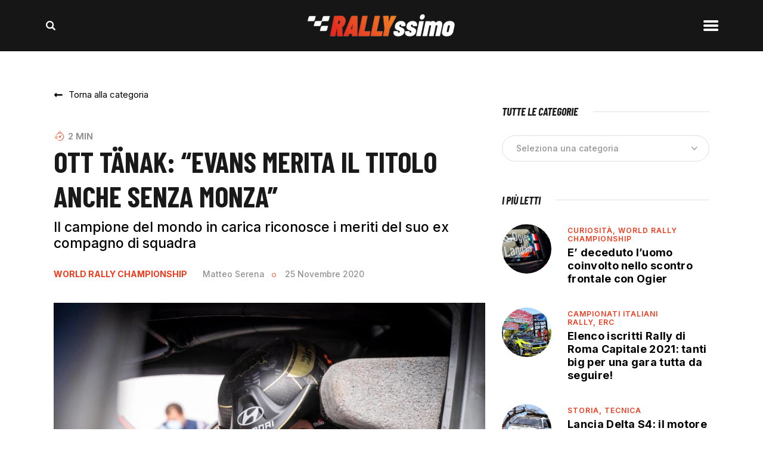

--- FILE ---
content_type: text/html; charset=UTF-8
request_url: https://www.rallyssimo.it/2020/11/25/ott-tanak-evans-merita-il-titolo-anche-senza-monza/
body_size: 28220
content:
<!DOCTYPE html>
<html lang="it-IT" prefix="og: http://ogp.me/ns#" class="no-js
									 scheme_default										">
<head>
			<meta charset="UTF-8">
		<meta name="viewport" content="width=device-width, initial-scale=1, maximum-scale=1">
		<meta name="format-detection" content="telephone=no">
		<link rel="profile" href="//gmpg.org/xfn/11">
		<link rel="pingback" href="https://www.rallyssimo.it/xmlrpc.php">
		<meta name='robots' content='index, follow, max-image-preview:large, max-snippet:-1, max-video-preview:-1' />

<!-- Google Tag Manager for WordPress by gtm4wp.com -->
<script data-cfasync="false" data-pagespeed-no-defer>
	var gtm4wp_datalayer_name = "dataLayer";
	var dataLayer = dataLayer || [];
</script>
<!-- End Google Tag Manager for WordPress by gtm4wp.com --><meta property="og:locale" content="it_IT" />
<meta property="og:type" content="article" />
<meta property="og:title" content="Ott Tänak: &#039;Evans merita il titolo anche senza Monza&#039;" />
<meta property="og:description" content="Il campione del mondo in carica Ott Tänak ha affermato di vedere nel gallese Elfyn Evans il suo degno successore al trono" />
<meta property="og:url" content="https://www.rallyssimo.it/2020/11/25/ott-tanak-evans-merita-il-titolo-anche-senza-monza/" />
<meta property="og:site_name" content="Rallyssimo" />
<meta property="article:tag" content="Ott Tänak" />
<meta property="article:section" content="World Rally Championship" />
<meta property="article:published_time" content="2020-11-25T15:42:14+01:00" />
<meta property="article:modified_time" content="2020-11-25T16:50:27+01:00" />
<meta property="og:updated_time" content="2020-11-25T16:50:27+01:00" />
<meta property="og:image" content="https://www.rallyssimo.it/wp-content/uploads/2020/11/Ott.Tanak_.jpg" />
<meta property="og:image:width" content="900" />
<meta property="og:image:height" content="600" />

	<!-- This site is optimized with the Yoast SEO plugin v20.2.1 - https://yoast.com/wordpress/plugins/seo/ -->
	<title>Ott Tänak: &quot;Evans merita il titolo anche senza Monza&quot; - Rallyssimo</title>
	<link rel="canonical" href="https://www.rallyssimo.it/2020/11/25/ott-tanak-evans-merita-il-titolo-anche-senza-monza/" />
	<meta property="og:locale" content="it_IT" />
	<meta property="og:type" content="article" />
	<meta property="og:title" content="Ott Tänak: &quot;Evans merita il titolo anche senza Monza&quot; - Rallyssimo" />
	<meta property="og:description" content="Il campione del mondo in carica Ott Tänak ha affermato di vedere nel gallese Elfyn Evans il suo degno successore al trono&hellip;" />
	<meta property="og:url" content="https://www.rallyssimo.it/2020/11/25/ott-tanak-evans-merita-il-titolo-anche-senza-monza/" />
	<meta property="og:site_name" content="Rallyssimo" />
	<meta property="article:publisher" content="https://www.facebook.com/rallyssimo" />
	<meta property="article:published_time" content="2020-11-25T14:42:14+00:00" />
	<meta property="article:modified_time" content="2020-11-25T15:50:27+00:00" />
	<meta property="og:image" content="https://www.rallyssimo.it/wp-content/uploads/2020/11/Ott.Tanak_.jpg" />
	<meta property="og:image:width" content="900" />
	<meta property="og:image:height" content="600" />
	<meta property="og:image:type" content="image/jpeg" />
	<meta name="author" content="Matteo Serena" />
	<meta name="twitter:card" content="summary_large_image" />
	<meta name="twitter:label1" content="Scritto da" />
	<meta name="twitter:data1" content="Matteo Serena" />
	<meta name="twitter:label2" content="Tempo di lettura stimato" />
	<meta name="twitter:data2" content="2 minuti" />
	<script type="application/ld+json" class="yoast-schema-graph">{"@context":"https://schema.org","@graph":[{"@type":"WebPage","@id":"https://www.rallyssimo.it/2020/11/25/ott-tanak-evans-merita-il-titolo-anche-senza-monza/","url":"https://www.rallyssimo.it/2020/11/25/ott-tanak-evans-merita-il-titolo-anche-senza-monza/","name":"Ott Tänak: \"Evans merita il titolo anche senza Monza\" - Rallyssimo","isPartOf":{"@id":"https://www.rallyssimo.it/#website"},"primaryImageOfPage":{"@id":"https://www.rallyssimo.it/2020/11/25/ott-tanak-evans-merita-il-titolo-anche-senza-monza/#primaryimage"},"image":{"@id":"https://www.rallyssimo.it/2020/11/25/ott-tanak-evans-merita-il-titolo-anche-senza-monza/#primaryimage"},"thumbnailUrl":"https://www.rallyssimo.it/wp-content/uploads/2020/11/Ott.Tanak_.jpg","datePublished":"2020-11-25T14:42:14+00:00","dateModified":"2020-11-25T15:50:27+00:00","author":{"@id":"https://www.rallyssimo.it/#/schema/person/c25affe6c78fdf0652ab96e9dc325b72"},"breadcrumb":{"@id":"https://www.rallyssimo.it/2020/11/25/ott-tanak-evans-merita-il-titolo-anche-senza-monza/#breadcrumb"},"inLanguage":"it-IT","potentialAction":[{"@type":"ReadAction","target":["https://www.rallyssimo.it/2020/11/25/ott-tanak-evans-merita-il-titolo-anche-senza-monza/"]}]},{"@type":"ImageObject","inLanguage":"it-IT","@id":"https://www.rallyssimo.it/2020/11/25/ott-tanak-evans-merita-il-titolo-anche-senza-monza/#primaryimage","url":"https://www.rallyssimo.it/wp-content/uploads/2020/11/Ott.Tanak_.jpg","contentUrl":"https://www.rallyssimo.it/wp-content/uploads/2020/11/Ott.Tanak_.jpg","width":900,"height":600},{"@type":"BreadcrumbList","@id":"https://www.rallyssimo.it/2020/11/25/ott-tanak-evans-merita-il-titolo-anche-senza-monza/#breadcrumb","itemListElement":[{"@type":"ListItem","position":1,"name":"Home","item":"https://www.rallyssimo.it/"},{"@type":"ListItem","position":2,"name":"News","item":"https://www.rallyssimo.it/news/"},{"@type":"ListItem","position":3,"name":"World Rally Championship","item":"https://www.rallyssimo.it/category/world-rally-championship/"},{"@type":"ListItem","position":4,"name":"Ott Tänak: &#8220;Evans merita il titolo anche senza Monza&#8221;"}]},{"@type":"WebSite","@id":"https://www.rallyssimo.it/#website","url":"https://www.rallyssimo.it/","name":"Rallyssimo","description":"Notizie dal mondo del rally","potentialAction":[{"@type":"SearchAction","target":{"@type":"EntryPoint","urlTemplate":"https://www.rallyssimo.it/?s={search_term_string}"},"query-input":"required name=search_term_string"}],"inLanguage":"it-IT"},{"@type":"Person","@id":"https://www.rallyssimo.it/#/schema/person/c25affe6c78fdf0652ab96e9dc325b72","name":"Matteo Serena","image":{"@type":"ImageObject","inLanguage":"it-IT","@id":"https://www.rallyssimo.it/#/schema/person/image/","url":"https://secure.gravatar.com/avatar/becd0fd27d91486df4a16aed82137372?s=96&d=mm&r=g","contentUrl":"https://secure.gravatar.com/avatar/becd0fd27d91486df4a16aed82137372?s=96&d=mm&r=g","caption":"Matteo Serena"},"url":"https://www.rallyssimo.it/author/matteoserena/"}]}</script>
	<!-- / Yoast SEO plugin. -->


<link rel='dns-prefetch' href='//fonts.googleapis.com' />
<link rel='dns-prefetch' href='//s.w.org' />
<link rel="alternate" type="application/rss+xml" title="Rallyssimo &raquo; Feed" href="https://www.rallyssimo.it/feed/" />
<link rel="alternate" type="application/rss+xml" title="Rallyssimo &raquo; Feed dei commenti" href="https://www.rallyssimo.it/comments/feed/" />
<link rel="alternate" type="application/rss+xml" title="Rallyssimo &raquo; Ott Tänak: &#8220;Evans merita il titolo anche senza Monza&#8221; Feed dei commenti" href="https://www.rallyssimo.it/2020/11/25/ott-tanak-evans-merita-il-titolo-anche-senza-monza/feed/" />
<meta property="og:url" content="https://www.rallyssimo.it/2020/11/25/ott-tanak-evans-merita-il-titolo-anche-senza-monza/ "/>
	
			<meta property="og:type" content="article" />				<meta property="og:image" content="https://www.rallyssimo.it/wp-content/uploads/2020/11/Ott.Tanak_.jpg"/>
				<script type="text/javascript">
window._wpemojiSettings = {"baseUrl":"https:\/\/s.w.org\/images\/core\/emoji\/14.0.0\/72x72\/","ext":".png","svgUrl":"https:\/\/s.w.org\/images\/core\/emoji\/14.0.0\/svg\/","svgExt":".svg","source":{"wpemoji":"https:\/\/www.rallyssimo.it\/wp-includes\/js\/wp-emoji.js?ver=3091e81d191731ec42e1944db94ae040","twemoji":"https:\/\/www.rallyssimo.it\/wp-includes\/js\/twemoji.js?ver=3091e81d191731ec42e1944db94ae040"}};
/**
 * @output wp-includes/js/wp-emoji-loader.js
 */

( function( window, document, settings ) {
	var src, ready, ii, tests;

	// Create a canvas element for testing native browser support of emoji.
	var canvas = document.createElement( 'canvas' );
	var context = canvas.getContext && canvas.getContext( '2d' );

	/**
	 * Checks if two sets of Emoji characters render the same visually.
	 *
	 * @since 4.9.0
	 *
	 * @private
	 *
	 * @param {number[]} set1 Set of Emoji character codes.
	 * @param {number[]} set2 Set of Emoji character codes.
	 *
	 * @return {boolean} True if the two sets render the same.
	 */
	function emojiSetsRenderIdentically( set1, set2 ) {
		var stringFromCharCode = String.fromCharCode;

		// Cleanup from previous test.
		context.clearRect( 0, 0, canvas.width, canvas.height );
		context.fillText( stringFromCharCode.apply( this, set1 ), 0, 0 );
		var rendered1 = canvas.toDataURL();

		// Cleanup from previous test.
		context.clearRect( 0, 0, canvas.width, canvas.height );
		context.fillText( stringFromCharCode.apply( this, set2 ), 0, 0 );
		var rendered2 = canvas.toDataURL();

		return rendered1 === rendered2;
	}

	/**
	 * Detects if the browser supports rendering emoji or flag emoji.
	 *
	 * Flag emoji are a single glyph made of two characters, so some browsers
	 * (notably, Firefox OS X) don't support them.
	 *
	 * @since 4.2.0
	 *
	 * @private
	 *
	 * @param {string} type Whether to test for support of "flag" or "emoji".
	 *
	 * @return {boolean} True if the browser can render emoji, false if it cannot.
	 */
	function browserSupportsEmoji( type ) {
		var isIdentical;

		if ( ! context || ! context.fillText ) {
			return false;
		}

		/*
		 * Chrome on OS X added native emoji rendering in M41. Unfortunately,
		 * it doesn't work when the font is bolder than 500 weight. So, we
		 * check for bold rendering support to avoid invisible emoji in Chrome.
		 */
		context.textBaseline = 'top';
		context.font = '600 32px Arial';

		switch ( type ) {
			case 'flag':
				/*
				 * Test for Transgender flag compatibility. This flag is shortlisted for the Emoji 13 spec,
				 * but has landed in Twemoji early, so we can add support for it, too.
				 *
				 * To test for support, we try to render it, and compare the rendering to how it would look if
				 * the browser doesn't render it correctly (white flag emoji + transgender symbol).
				 */
				isIdentical = emojiSetsRenderIdentically(
					[ 0x1F3F3, 0xFE0F, 0x200D, 0x26A7, 0xFE0F ],
					[ 0x1F3F3, 0xFE0F, 0x200B, 0x26A7, 0xFE0F ]
				);

				if ( isIdentical ) {
					return false;
				}

				/*
				 * Test for UN flag compatibility. This is the least supported of the letter locale flags,
				 * so gives us an easy test for full support.
				 *
				 * To test for support, we try to render it, and compare the rendering to how it would look if
				 * the browser doesn't render it correctly ([U] + [N]).
				 */
				isIdentical = emojiSetsRenderIdentically(
					[ 0xD83C, 0xDDFA, 0xD83C, 0xDDF3 ],
					[ 0xD83C, 0xDDFA, 0x200B, 0xD83C, 0xDDF3 ]
				);

				if ( isIdentical ) {
					return false;
				}

				/*
				 * Test for English flag compatibility. England is a country in the United Kingdom, it
				 * does not have a two letter locale code but rather an five letter sub-division code.
				 *
				 * To test for support, we try to render it, and compare the rendering to how it would look if
				 * the browser doesn't render it correctly (black flag emoji + [G] + [B] + [E] + [N] + [G]).
				 */
				isIdentical = emojiSetsRenderIdentically(
					[ 0xD83C, 0xDFF4, 0xDB40, 0xDC67, 0xDB40, 0xDC62, 0xDB40, 0xDC65, 0xDB40, 0xDC6E, 0xDB40, 0xDC67, 0xDB40, 0xDC7F ],
					[ 0xD83C, 0xDFF4, 0x200B, 0xDB40, 0xDC67, 0x200B, 0xDB40, 0xDC62, 0x200B, 0xDB40, 0xDC65, 0x200B, 0xDB40, 0xDC6E, 0x200B, 0xDB40, 0xDC67, 0x200B, 0xDB40, 0xDC7F ]
				);

				return ! isIdentical;
			case 'emoji':
				/*
				 * Why can't we be friends? Everyone can now shake hands in emoji, regardless of skin tone!
				 *
				 * To test for Emoji 14.0 support, try to render a new emoji: Handshake: Light Skin Tone, Dark Skin Tone.
				 *
				 * The Handshake: Light Skin Tone, Dark Skin Tone emoji is a ZWJ sequence combining 🫱 Rightwards Hand,
				 * 🏻 Light Skin Tone, a Zero Width Joiner, 🫲 Leftwards Hand, and 🏿 Dark Skin Tone.
				 *
				 * 0x1FAF1 == Rightwards Hand
				 * 0x1F3FB == Light Skin Tone
				 * 0x200D == Zero-Width Joiner (ZWJ) that links the code points for the new emoji or
				 * 0x200B == Zero-Width Space (ZWS) that is rendered for clients not supporting the new emoji.
				 * 0x1FAF2 == Leftwards Hand
				 * 0x1F3FF == Dark Skin Tone.
				 *
				 * When updating this test for future Emoji releases, ensure that individual emoji that make up the
				 * sequence come from older emoji standards.
				 */
				isIdentical = emojiSetsRenderIdentically(
					[0x1FAF1, 0x1F3FB, 0x200D, 0x1FAF2, 0x1F3FF],
					[0x1FAF1, 0x1F3FB, 0x200B, 0x1FAF2, 0x1F3FF]
				);

				return ! isIdentical;
		}

		return false;
	}

	/**
	 * Adds a script to the head of the document.
	 *
	 * @ignore
	 *
	 * @since 4.2.0
	 *
	 * @param {Object} src The url where the script is located.
	 * @return {void}
	 */
	function addScript( src ) {
		var script = document.createElement( 'script' );

		script.src = src;
		script.defer = script.type = 'text/javascript';
		document.getElementsByTagName( 'head' )[0].appendChild( script );
	}

	tests = Array( 'flag', 'emoji' );

	settings.supports = {
		everything: true,
		everythingExceptFlag: true
	};

	/*
	 * Tests the browser support for flag emojis and other emojis, and adjusts the
	 * support settings accordingly.
	 */
	for( ii = 0; ii < tests.length; ii++ ) {
		settings.supports[ tests[ ii ] ] = browserSupportsEmoji( tests[ ii ] );

		settings.supports.everything = settings.supports.everything && settings.supports[ tests[ ii ] ];

		if ( 'flag' !== tests[ ii ] ) {
			settings.supports.everythingExceptFlag = settings.supports.everythingExceptFlag && settings.supports[ tests[ ii ] ];
		}
	}

	settings.supports.everythingExceptFlag = settings.supports.everythingExceptFlag && ! settings.supports.flag;

	// Sets DOMReady to false and assigns a ready function to settings.
	settings.DOMReady = false;
	settings.readyCallback = function() {
		settings.DOMReady = true;
	};

	// When the browser can not render everything we need to load a polyfill.
	if ( ! settings.supports.everything ) {
		ready = function() {
			settings.readyCallback();
		};

		/*
		 * Cross-browser version of adding a dom ready event.
		 */
		if ( document.addEventListener ) {
			document.addEventListener( 'DOMContentLoaded', ready, false );
			window.addEventListener( 'load', ready, false );
		} else {
			window.attachEvent( 'onload', ready );
			document.attachEvent( 'onreadystatechange', function() {
				if ( 'complete' === document.readyState ) {
					settings.readyCallback();
				}
			} );
		}

		src = settings.source || {};

		if ( src.concatemoji ) {
			addScript( src.concatemoji );
		} else if ( src.wpemoji && src.twemoji ) {
			addScript( src.twemoji );
			addScript( src.wpemoji );
		}
	}

} )( window, document, window._wpemojiSettings );
</script>
<style type="text/css">
img.wp-smiley,
img.emoji {
	display: inline !important;
	border: none !important;
	box-shadow: none !important;
	height: 1em !important;
	width: 1em !important;
	margin: 0 0.07em !important;
	vertical-align: -0.1em !important;
	background: none !important;
	padding: 0 !important;
}
</style>
	<link property="stylesheet" rel='stylesheet' id='blabber-font-google_fonts-css'  href='//fonts.googleapis.com/css?family=Inter:100,100i,200,200i,300,300i,400,400i,500,500i,600,600i,700,700i,800%7CBarlow+Condensed:100,100i,200,200i,300,300i,400,400i,500,500i,600,600i,700,700i,800&#038;subset=latin,latin-ext' type='text/css' media='all' />
<link property="stylesheet" rel='stylesheet' id='sbi_styles-css'  href='https://www.rallyssimo.it/wp-content/plugins/instagram-feed/css/sbi-styles.css?ver=6.8.0' type='text/css' media='all' />
<link property="stylesheet" rel='stylesheet' id='wp-block-library-css'  href='https://www.rallyssimo.it/wp-includes/css/dist/block-library/style.css?ver=3091e81d191731ec42e1944db94ae040' type='text/css' media='all' />
<link property="stylesheet" rel='stylesheet' id='tablepresstable-buildindexcss-css'  href='https://www.rallyssimo.it/wp-content/plugins/tablepress/blocks/table/build/index.css?ver=3091e81d191731ec42e1944db94ae040' type='text/css' media='all' />
<style id='global-styles-inline-css' type='text/css'>
body{--wp--preset--color--black: #000000;--wp--preset--color--cyan-bluish-gray: #abb8c3;--wp--preset--color--white: #ffffff;--wp--preset--color--pale-pink: #f78da7;--wp--preset--color--vivid-red: #cf2e2e;--wp--preset--color--luminous-vivid-orange: #ff6900;--wp--preset--color--luminous-vivid-amber: #fcb900;--wp--preset--color--light-green-cyan: #7bdcb5;--wp--preset--color--vivid-green-cyan: #00d084;--wp--preset--color--pale-cyan-blue: #8ed1fc;--wp--preset--color--vivid-cyan-blue: #0693e3;--wp--preset--color--vivid-purple: #9b51e0;--wp--preset--color--bg-color: #ffffff;--wp--preset--color--bd-color: #E0E0E0;--wp--preset--color--text-dark: #191919;--wp--preset--color--text-light: #939393;--wp--preset--color--text-link: #ffffff;--wp--preset--color--text-hover: #f23a1b;--wp--preset--color--text-link-2: #ffffff;--wp--preset--color--text-hover-2: #000000;--wp--preset--color--text-link-3: #ffffff;--wp--preset--color--text-hover-3: #000000;--wp--preset--gradient--vivid-cyan-blue-to-vivid-purple: linear-gradient(135deg,rgba(6,147,227,1) 0%,rgb(155,81,224) 100%);--wp--preset--gradient--light-green-cyan-to-vivid-green-cyan: linear-gradient(135deg,rgb(122,220,180) 0%,rgb(0,208,130) 100%);--wp--preset--gradient--luminous-vivid-amber-to-luminous-vivid-orange: linear-gradient(135deg,rgba(252,185,0,1) 0%,rgba(255,105,0,1) 100%);--wp--preset--gradient--luminous-vivid-orange-to-vivid-red: linear-gradient(135deg,rgba(255,105,0,1) 0%,rgb(207,46,46) 100%);--wp--preset--gradient--very-light-gray-to-cyan-bluish-gray: linear-gradient(135deg,rgb(238,238,238) 0%,rgb(169,184,195) 100%);--wp--preset--gradient--cool-to-warm-spectrum: linear-gradient(135deg,rgb(74,234,220) 0%,rgb(151,120,209) 20%,rgb(207,42,186) 40%,rgb(238,44,130) 60%,rgb(251,105,98) 80%,rgb(254,248,76) 100%);--wp--preset--gradient--blush-light-purple: linear-gradient(135deg,rgb(255,206,236) 0%,rgb(152,150,240) 100%);--wp--preset--gradient--blush-bordeaux: linear-gradient(135deg,rgb(254,205,165) 0%,rgb(254,45,45) 50%,rgb(107,0,62) 100%);--wp--preset--gradient--luminous-dusk: linear-gradient(135deg,rgb(255,203,112) 0%,rgb(199,81,192) 50%,rgb(65,88,208) 100%);--wp--preset--gradient--pale-ocean: linear-gradient(135deg,rgb(255,245,203) 0%,rgb(182,227,212) 50%,rgb(51,167,181) 100%);--wp--preset--gradient--electric-grass: linear-gradient(135deg,rgb(202,248,128) 0%,rgb(113,206,126) 100%);--wp--preset--gradient--midnight: linear-gradient(135deg,rgb(2,3,129) 0%,rgb(40,116,252) 100%);--wp--preset--duotone--dark-grayscale: url('#wp-duotone-dark-grayscale');--wp--preset--duotone--grayscale: url('#wp-duotone-grayscale');--wp--preset--duotone--purple-yellow: url('#wp-duotone-purple-yellow');--wp--preset--duotone--blue-red: url('#wp-duotone-blue-red');--wp--preset--duotone--midnight: url('#wp-duotone-midnight');--wp--preset--duotone--magenta-yellow: url('#wp-duotone-magenta-yellow');--wp--preset--duotone--purple-green: url('#wp-duotone-purple-green');--wp--preset--duotone--blue-orange: url('#wp-duotone-blue-orange');--wp--preset--font-size--small: 13px;--wp--preset--font-size--medium: 20px;--wp--preset--font-size--large: 36px;--wp--preset--font-size--x-large: 42px;}.has-black-color{color: var(--wp--preset--color--black) !important;}.has-cyan-bluish-gray-color{color: var(--wp--preset--color--cyan-bluish-gray) !important;}.has-white-color{color: var(--wp--preset--color--white) !important;}.has-pale-pink-color{color: var(--wp--preset--color--pale-pink) !important;}.has-vivid-red-color{color: var(--wp--preset--color--vivid-red) !important;}.has-luminous-vivid-orange-color{color: var(--wp--preset--color--luminous-vivid-orange) !important;}.has-luminous-vivid-amber-color{color: var(--wp--preset--color--luminous-vivid-amber) !important;}.has-light-green-cyan-color{color: var(--wp--preset--color--light-green-cyan) !important;}.has-vivid-green-cyan-color{color: var(--wp--preset--color--vivid-green-cyan) !important;}.has-pale-cyan-blue-color{color: var(--wp--preset--color--pale-cyan-blue) !important;}.has-vivid-cyan-blue-color{color: var(--wp--preset--color--vivid-cyan-blue) !important;}.has-vivid-purple-color{color: var(--wp--preset--color--vivid-purple) !important;}.has-black-background-color{background-color: var(--wp--preset--color--black) !important;}.has-cyan-bluish-gray-background-color{background-color: var(--wp--preset--color--cyan-bluish-gray) !important;}.has-white-background-color{background-color: var(--wp--preset--color--white) !important;}.has-pale-pink-background-color{background-color: var(--wp--preset--color--pale-pink) !important;}.has-vivid-red-background-color{background-color: var(--wp--preset--color--vivid-red) !important;}.has-luminous-vivid-orange-background-color{background-color: var(--wp--preset--color--luminous-vivid-orange) !important;}.has-luminous-vivid-amber-background-color{background-color: var(--wp--preset--color--luminous-vivid-amber) !important;}.has-light-green-cyan-background-color{background-color: var(--wp--preset--color--light-green-cyan) !important;}.has-vivid-green-cyan-background-color{background-color: var(--wp--preset--color--vivid-green-cyan) !important;}.has-pale-cyan-blue-background-color{background-color: var(--wp--preset--color--pale-cyan-blue) !important;}.has-vivid-cyan-blue-background-color{background-color: var(--wp--preset--color--vivid-cyan-blue) !important;}.has-vivid-purple-background-color{background-color: var(--wp--preset--color--vivid-purple) !important;}.has-black-border-color{border-color: var(--wp--preset--color--black) !important;}.has-cyan-bluish-gray-border-color{border-color: var(--wp--preset--color--cyan-bluish-gray) !important;}.has-white-border-color{border-color: var(--wp--preset--color--white) !important;}.has-pale-pink-border-color{border-color: var(--wp--preset--color--pale-pink) !important;}.has-vivid-red-border-color{border-color: var(--wp--preset--color--vivid-red) !important;}.has-luminous-vivid-orange-border-color{border-color: var(--wp--preset--color--luminous-vivid-orange) !important;}.has-luminous-vivid-amber-border-color{border-color: var(--wp--preset--color--luminous-vivid-amber) !important;}.has-light-green-cyan-border-color{border-color: var(--wp--preset--color--light-green-cyan) !important;}.has-vivid-green-cyan-border-color{border-color: var(--wp--preset--color--vivid-green-cyan) !important;}.has-pale-cyan-blue-border-color{border-color: var(--wp--preset--color--pale-cyan-blue) !important;}.has-vivid-cyan-blue-border-color{border-color: var(--wp--preset--color--vivid-cyan-blue) !important;}.has-vivid-purple-border-color{border-color: var(--wp--preset--color--vivid-purple) !important;}.has-vivid-cyan-blue-to-vivid-purple-gradient-background{background: var(--wp--preset--gradient--vivid-cyan-blue-to-vivid-purple) !important;}.has-light-green-cyan-to-vivid-green-cyan-gradient-background{background: var(--wp--preset--gradient--light-green-cyan-to-vivid-green-cyan) !important;}.has-luminous-vivid-amber-to-luminous-vivid-orange-gradient-background{background: var(--wp--preset--gradient--luminous-vivid-amber-to-luminous-vivid-orange) !important;}.has-luminous-vivid-orange-to-vivid-red-gradient-background{background: var(--wp--preset--gradient--luminous-vivid-orange-to-vivid-red) !important;}.has-very-light-gray-to-cyan-bluish-gray-gradient-background{background: var(--wp--preset--gradient--very-light-gray-to-cyan-bluish-gray) !important;}.has-cool-to-warm-spectrum-gradient-background{background: var(--wp--preset--gradient--cool-to-warm-spectrum) !important;}.has-blush-light-purple-gradient-background{background: var(--wp--preset--gradient--blush-light-purple) !important;}.has-blush-bordeaux-gradient-background{background: var(--wp--preset--gradient--blush-bordeaux) !important;}.has-luminous-dusk-gradient-background{background: var(--wp--preset--gradient--luminous-dusk) !important;}.has-pale-ocean-gradient-background{background: var(--wp--preset--gradient--pale-ocean) !important;}.has-electric-grass-gradient-background{background: var(--wp--preset--gradient--electric-grass) !important;}.has-midnight-gradient-background{background: var(--wp--preset--gradient--midnight) !important;}.has-small-font-size{font-size: var(--wp--preset--font-size--small) !important;}.has-medium-font-size{font-size: var(--wp--preset--font-size--medium) !important;}.has-large-font-size{font-size: var(--wp--preset--font-size--large) !important;}.has-x-large-font-size{font-size: var(--wp--preset--font-size--x-large) !important;}
</style>
<link property="stylesheet" rel='stylesheet' id='adhs-css'  href='https://www.rallyssimo.it/wp-content/plugins/add-to-home-screen-wp/add2home.css?ver=3091e81d191731ec42e1944db94ae040' type='text/css' media='all' />
<link property="stylesheet" rel='stylesheet' id='contact-form-7-css'  href='https://www.rallyssimo.it/wp-content/plugins/contact-form-7/includes/css/styles.css?ver=5.7.6' type='text/css' media='all' />
<link property="stylesheet" rel='stylesheet' id='ctf_styles-css'  href='https://www.rallyssimo.it/wp-content/plugins/custom-twitter-feeds/css/ctf-styles.min.css?ver=2.3.0' type='text/css' media='all' />
<link property="stylesheet" rel='stylesheet' id='esg-plugin-settings-css'  href='https://www.rallyssimo.it/wp-content/plugins/essential-grid/public/assets/css/settings.css?ver=3.0.15' type='text/css' media='all' />
<link property="stylesheet" rel='stylesheet' id='tp-fontello-css'  href='https://www.rallyssimo.it/wp-content/plugins/essential-grid/public/assets/font/fontello/css/fontello.css?ver=3.0.15' type='text/css' media='all' />
<link property="stylesheet" rel='stylesheet' id='trx_addons-icons-css'  href='https://www.rallyssimo.it/wp-content/plugins/trx_addons/css/font-icons/css/trx_addons_icons.css' type='text/css' media='all' />
<link property="stylesheet" rel='stylesheet' id='jquery-swiper-css'  href='https://www.rallyssimo.it/wp-content/plugins/trx_addons/js/swiper/swiper.min.css' type='text/css' media='all' />
<link property="stylesheet" rel='stylesheet' id='magnific-popup-css'  href='https://www.rallyssimo.it/wp-content/plugins/trx_addons/js/magnific/magnific-popup.min.css' type='text/css' media='all' />
<link property="stylesheet" rel='stylesheet' id='trx_addons-css'  href='https://www.rallyssimo.it/wp-content/plugins/trx_addons/css/__styles.css' type='text/css' media='all' />
<link property="stylesheet" rel='stylesheet' id='trx_addons-animation-css'  href='https://www.rallyssimo.it/wp-content/plugins/trx_addons/css/trx_addons.animation.css' type='text/css' media='all' />
<link property="stylesheet" rel='stylesheet' id='trx-popup-style-css'  href='https://www.rallyssimo.it/wp-content/plugins/trx_popup/css/style.css' type='text/css' media='all' />
<link property="stylesheet" rel='stylesheet' id='trx-popup-custom-css'  href='https://www.rallyssimo.it/wp-content/plugins/trx_popup/css/custom.css' type='text/css' media='all' />
<link property="stylesheet" rel='stylesheet' id='trx-popup-stylesheet-css'  href='https://www.rallyssimo.it/wp-content/plugins/trx_popup/css/fonts/Inter/stylesheet.css' type='text/css' media='all' />
<link property="stylesheet" rel='stylesheet' id='trx_socials-icons-css'  href='https://www.rallyssimo.it/wp-content/plugins/trx_socials/assets/css/font_icons/css/trx_socials_icons.css' type='text/css' media='all' />
<link property="stylesheet" rel='stylesheet' id='trx_socials-widget_instagram-css'  href='https://www.rallyssimo.it/wp-content/plugins/trx_socials/widgets/instagram/instagram.css' type='text/css' media='all' />
<link property="stylesheet" rel='stylesheet' id='yop-public-css'  href='https://www.rallyssimo.it/wp-content/plugins/yop-poll/public/assets/css/yop-poll-public-6.5.37.css?ver=3091e81d191731ec42e1944db94ae040' type='text/css' media='all' />
<link property="stylesheet" rel='stylesheet' id='blabber-parent-style-css'  href='https://www.rallyssimo.it/wp-content/themes/blabber/style.css?ver=3091e81d191731ec42e1944db94ae040' type='text/css' media='all' />
<link property="stylesheet" rel='stylesheet' id='elementor-icons-css'  href='https://www.rallyssimo.it/wp-content/plugins/elementor/assets/lib/eicons/css/elementor-icons.css?ver=5.14.0' type='text/css' media='all' />
<link property="stylesheet" rel='stylesheet' id='elementor-frontend-css'  href='https://www.rallyssimo.it/wp-content/plugins/elementor/assets/css/frontend.css?ver=3.5.4' type='text/css' media='all' />
<style id='elementor-frontend-inline-css' type='text/css'>
.elementor-kit-81075{--e-global-color-primary:#F23A1B;--e-global-color-secondary:#54595F;--e-global-color-text:#7A7A7A;--e-global-color-accent:#F23A1B;--e-global-typography-primary-font-family:"Barlow Condensed";--e-global-typography-primary-font-weight:600;--e-global-typography-secondary-font-family:"Inter";--e-global-typography-secondary-font-weight:400;--e-global-typography-text-font-family:"Inter";--e-global-typography-text-font-weight:400;--e-global-typography-accent-font-family:"Barlow Condensed";--e-global-typography-accent-font-weight:500;}.elementor-section.elementor-section-boxed > .elementor-container{max-width:1140px;}.elementor-widget:not(:last-child){margin-bottom:20px;}{}h1.entry-title{display:var(--page-title-display);}@media(max-width:1024px){.elementor-section.elementor-section-boxed > .elementor-container{max-width:1024px;}}@media(max-width:767px){.elementor-section.elementor-section-boxed > .elementor-container{max-width:767px;}}
</style>
<link property="stylesheet" rel='stylesheet' id='elementor-pro-css'  href='https://www.rallyssimo.it/wp-content/plugins/elementor-pro/assets/css/frontend.css?ver=3.5.2' type='text/css' media='all' />
<link property="stylesheet" rel='stylesheet' id='google-fonts-1-css'  href='https://fonts.googleapis.com/css?family=Barlow+Condensed%3A100%2C100italic%2C200%2C200italic%2C300%2C300italic%2C400%2C400italic%2C500%2C500italic%2C600%2C600italic%2C700%2C700italic%2C800%2C800italic%2C900%2C900italic%7CInter%3A100%2C100italic%2C200%2C200italic%2C300%2C300italic%2C400%2C400italic%2C500%2C500italic%2C600%2C600italic%2C700%2C700italic%2C800%2C800italic%2C900%2C900italic&#038;display=auto&#038;ver=6.0.11' type='text/css' media='all' />
<link property="stylesheet" rel='stylesheet' id='subscribe-forms-css-css'  href='https://www.rallyssimo.it/wp-content/plugins/easy-social-share-buttons3/assets/modules/subscribe-forms.min.css?ver=8.4' type='text/css' media='all' />
<link property="stylesheet" rel='stylesheet' id='easy-social-share-buttons-animations-css'  href='https://www.rallyssimo.it/wp-content/plugins/easy-social-share-buttons3/assets/css/essb-animations.min.css?ver=8.4' type='text/css' media='all' />
<link property="stylesheet" rel='stylesheet' id='easy-social-share-buttons-css'  href='https://www.rallyssimo.it/wp-content/plugins/easy-social-share-buttons3/assets/css/easy-social-share-buttons.min.css?ver=8.4' type='text/css' media='all' />
<link property="stylesheet" rel='stylesheet' id='tablepress-default-css'  href='https://www.rallyssimo.it/wp-content/plugins/tablepress/css/build/default.css?ver=2.4.1' type='text/css' media='all' />
<link property="stylesheet" rel='stylesheet' id='fontello-icons-css'  href='https://www.rallyssimo.it/wp-content/themes/blabber/css/font-icons/css/fontello.css' type='text/css' media='all' />
<link property="stylesheet" rel='stylesheet' id='blabber-main-css'  href='https://www.rallyssimo.it/wp-content/themes/blabber/style.css' type='text/css' media='all' />
<link property="stylesheet" rel='stylesheet' id='mediaelement-css'  href='https://www.rallyssimo.it/wp-includes/js/mediaelement/mediaelementplayer-legacy.min.css?ver=4.2.16' type='text/css' media='all' />
<link property="stylesheet" rel='stylesheet' id='wp-mediaelement-css'  href='https://www.rallyssimo.it/wp-includes/js/mediaelement/wp-mediaelement.css?ver=3091e81d191731ec42e1944db94ae040' type='text/css' media='all' />
<link property="stylesheet" rel='stylesheet' id='blabber-plugins-css'  href='https://www.rallyssimo.it/wp-content/themes/blabber/css/__plugins.css' type='text/css' media='all' />
<link property="stylesheet" rel='stylesheet' id='blabber-skin-default-css'  href='https://www.rallyssimo.it/wp-content/themes/blabber/skins/default/skin.css' type='text/css' media='all' />
<link property="stylesheet" rel='stylesheet' id='blabber-custom-css'  href='https://www.rallyssimo.it/wp-content/themes/blabber/skins/default/css/__custom.css' type='text/css' media='all' />
<link property="stylesheet" rel='stylesheet' id='blabber-color-default-css'  href='https://www.rallyssimo.it/wp-content/themes/blabber/skins/default/css/__colors-default.css' type='text/css' media='all' />
<link property="stylesheet" rel='stylesheet' id='blabber-color-dark-css'  href='https://www.rallyssimo.it/wp-content/themes/blabber/skins/default/css/__colors-dark.css' type='text/css' media='all' />
<link property="stylesheet" rel='stylesheet' id='blabber-child-css'  href='https://www.rallyssimo.it/wp-content/themes/blabber-child/style.css' type='text/css' media='all' />
<link property="stylesheet" rel='stylesheet' id='trx_addons-responsive-css'  href='https://www.rallyssimo.it/wp-content/plugins/trx_addons/css/__responsive.css' type='text/css' media='all' />
<link property="stylesheet" rel='stylesheet' id='blabber-responsive-css'  href='https://www.rallyssimo.it/wp-content/themes/blabber/css/__responsive.css' type='text/css' media='all' />
<link property="stylesheet" rel='stylesheet' id='blabber-skin-default-responsive-css'  href='https://www.rallyssimo.it/wp-content/themes/blabber/skins/default/skin-responsive.css' type='text/css' media='all' />
<script type="text/javascript">var addToHomeConfig = {animationIn:'fade',animationOut:'fade',startdelay:2000,lifespan:20000,expire:0,touchIcon:false}</script><script type='text/javascript' src='https://www.rallyssimo.it/wp-includes/js/jquery/jquery.js?ver=3.6.0' id='jquery-core-js'></script>
<script type='text/javascript' defer="defer" src='https://www.rallyssimo.it/wp-includes/js/jquery/jquery-migrate.js?ver=3.3.2' id='jquery-migrate-js'></script>
<link rel="https://api.w.org/" href="https://www.rallyssimo.it/wp-json/" /><link rel="alternate" type="application/json" href="https://www.rallyssimo.it/wp-json/wp/v2/posts/63621" /><link rel="EditURI" type="application/rsd+xml" title="RSD" href="https://www.rallyssimo.it/xmlrpc.php?rsd" />
<link rel="alternate" type="application/json+oembed" href="https://www.rallyssimo.it/wp-json/oembed/1.0/embed?url=https%3A%2F%2Fwww.rallyssimo.it%2F2020%2F11%2F25%2Fott-tanak-evans-merita-il-titolo-anche-senza-monza%2F" />
<link rel="alternate" type="text/xml+oembed" href="https://www.rallyssimo.it/wp-json/oembed/1.0/embed?url=https%3A%2F%2Fwww.rallyssimo.it%2F2020%2F11%2F25%2Fott-tanak-evans-merita-il-titolo-anche-senza-monza%2F&#038;format=xml" />

<!-- Google Tag Manager for WordPress by gtm4wp.com -->
<!-- GTM Container placement set to footer -->
<script data-cfasync="false" data-pagespeed-no-defer type="text/javascript">
	var dataLayer_content = {"pagePostType":"post","pagePostType2":"single-post","pageCategory":["world-rally-championship"],"pageAttributes":["ott-tanak"],"pagePostAuthor":"Matteo Serena"};
	dataLayer.push( dataLayer_content );
</script>
<script data-cfasync="false">
(function(w,d,s,l,i){w[l]=w[l]||[];w[l].push({'gtm.start':
new Date().getTime(),event:'gtm.js'});var f=d.getElementsByTagName(s)[0],
j=d.createElement(s),dl=l!='dataLayer'?'&l='+l:'';j.async=true;j.src=
'//www.googletagmanager.com/gtm.js?id='+i+dl;f.parentNode.insertBefore(j,f);
})(window,document,'script','dataLayer','GTM-PBH9KDS');
</script>
<!-- End Google Tag Manager for WordPress by gtm4wp.com --><link rel="icon" href="https://www.rallyssimo.it/wp-content/uploads/2022/06/fav-rallyssimo-95x95.png" sizes="32x32" />
<link rel="icon" href="https://www.rallyssimo.it/wp-content/uploads/2022/06/fav-rallyssimo.png" sizes="192x192" />
<link rel="apple-touch-icon" href="https://www.rallyssimo.it/wp-content/uploads/2022/06/fav-rallyssimo.png" />
<meta name="msapplication-TileImage" content="https://www.rallyssimo.it/wp-content/uploads/2022/06/fav-rallyssimo.png" />
		<style type="text/css" id="wp-custom-css">
			@media only screen and (max-width: 480px){
	.sc_blogger_blog-custom-blog-home-light .elementor-column {
			width: 100% !important;
	}
	
	.sc_blogger_blog-custom-blog-home-light .elementor-section-wrap{
		margin-bottom: 5px;
	}
	
		.sc_blogger_blog-custom-blog-home-dark .elementor-column {
			width: 100% !important;
	}
	
		.sc_blogger_blog-custom-blog-home-dark .elementor-section-wrap{
		margin-bottom: 5px;
	}
	
	.essb-customizer-toggle {
		bottom: 60px;
	}
}		</style>
		<style type="text/css" id="trx_addons-inline-styles-inline-css">.trx_addons_inline_1324051773 img{max-height:73px;}.trx_addons_inline_1478500341 img{max-height:73px;}</style>
<style id="elementor-post-81134">.elementor-81134 .elementor-element.elementor-element-2009fa85 > .elementor-container{min-height:86px;}.elementor-81134 .elementor-element.elementor-element-2009fa85 > .elementor-container > .elementor-column > .elementor-widget-wrap{align-content:center;align-items:center;}.elementor-81134 .elementor-element.elementor-element-2009fa85{margin-top:0px;margin-bottom:0px;padding:0px 20px 0px 20px;}.elementor-81134 .elementor-element.elementor-element-1a33b9d6 > .elementor-widget-wrap > .elementor-widget:not(.elementor-widget__width-auto):not(.elementor-widget__width-initial):not(:last-child):not(.elementor-absolute){margin-bottom:32px;}.elementor-81134 .elementor-element.elementor-element-1a33b9d6 > .elementor-element-populated{margin:0px 0px 0px 0px;--e-column-margin-right:0px;--e-column-margin-left:0px;}.elementor-81134 .elementor-element.elementor-element-1a33b9d6 > .elementor-element-populated.elementor-column-wrap{padding:0px 0px 0px 0px;}.elementor-81134 .elementor-element.elementor-element-4edbb936 > .elementor-widget-container{margin:0px 25px 0px 0px;}.elementor-81134 .elementor-element.elementor-element-3a538c04 > .elementor-element-populated{margin:0px 0px 0px 0px;--e-column-margin-right:0px;--e-column-margin-left:0px;}.elementor-81134 .elementor-element.elementor-element-3a538c04 > .elementor-element-populated.elementor-column-wrap{padding:0px 0px 0px 0px;}.elementor-81134 .elementor-element.elementor-element-2c881f6b .logo_image{max-height:73px;}.elementor-81134 .elementor-element.elementor-element-2c881f6b > .elementor-widget-container{margin:0px 0px 0px 0px;}.elementor-81134 .elementor-element.elementor-element-568ff025 > .elementor-widget-wrap > .elementor-widget:not(.elementor-widget__width-auto):not(.elementor-widget__width-initial):not(:last-child):not(.elementor-absolute){margin-bottom:32px;}.elementor-81134 .elementor-element.elementor-element-568ff025 > .elementor-element-populated{margin:0px 0px 0px 0px;--e-column-margin-right:0px;--e-column-margin-left:0px;}.elementor-81134 .elementor-element.elementor-element-568ff025 > .elementor-element-populated.elementor-column-wrap{padding:0px 0px 0px 0px;}.elementor-81134 .elementor-element.elementor-element-582e7cb8 > .elementor-container{min-height:86px;}.elementor-81134 .elementor-element.elementor-element-582e7cb8 > .elementor-container > .elementor-column > .elementor-widget-wrap{align-content:center;align-items:center;}.elementor-81134 .elementor-element.elementor-element-582e7cb8{margin-top:0px;margin-bottom:0px;padding:0px 0px 0px 0px;}.elementor-81134 .elementor-element.elementor-element-24764084 > .elementor-widget-wrap > .elementor-widget:not(.elementor-widget__width-auto):not(.elementor-widget__width-initial):not(:last-child):not(.elementor-absolute){margin-bottom:32px;}.elementor-81134 .elementor-element.elementor-element-24764084 > .elementor-element-populated{margin:0px 0px 0px 0px;--e-column-margin-right:0px;--e-column-margin-left:0px;}.elementor-81134 .elementor-element.elementor-element-24764084 > .elementor-element-populated.elementor-column-wrap{padding:0px 0px 0px 0px;}.elementor-81134 .elementor-element.elementor-element-6f15795f > .elementor-widget-container{margin:0px 25px 0px 0px;}.elementor-81134 .elementor-element.elementor-element-239624b5 > .elementor-element-populated{margin:0px 0px 0px 0px;--e-column-margin-right:0px;--e-column-margin-left:0px;}.elementor-81134 .elementor-element.elementor-element-239624b5 > .elementor-element-populated.elementor-column-wrap{padding:0px 0px 0px 0px;}.elementor-81134 .elementor-element.elementor-element-e09cc2e .logo_image{max-height:73px;}.elementor-81134 .elementor-element.elementor-element-e09cc2e > .elementor-widget-container{margin:0px 0px 0px 0px;}.elementor-81134 .elementor-element.elementor-element-1a3f181 > .elementor-widget-wrap > .elementor-widget:not(.elementor-widget__width-auto):not(.elementor-widget__width-initial):not(:last-child):not(.elementor-absolute){margin-bottom:32px;}.elementor-81134 .elementor-element.elementor-element-1a3f181 > .elementor-element-populated{margin:0px 0px 0px 0px;--e-column-margin-right:0px;--e-column-margin-left:0px;}.elementor-81134 .elementor-element.elementor-element-1a3f181 > .elementor-element-populated.elementor-column-wrap{padding:0px 0px 0px 0px;}@media(max-width:1024px){.elementor-81134 .elementor-element.elementor-element-4edbb936 > .elementor-widget-container{margin:0px 15px 0px 0px;}.elementor-81134 .elementor-element.elementor-element-6f15795f > .elementor-widget-container{margin:0px 15px 0px 0px;}}@media(max-width:767px){.elementor-81134 .elementor-element.elementor-element-1a33b9d6{width:15%;}.elementor-81134 .elementor-element.elementor-element-3a538c04{width:70%;}.elementor-81134 .elementor-element.elementor-element-568ff025{width:15%;}.elementor-81134 .elementor-element.elementor-element-24764084{width:15%;}.elementor-81134 .elementor-element.elementor-element-239624b5{width:70%;}.elementor-81134 .elementor-element.elementor-element-1a3f181{width:15%;}}</style>
<style>.elementor-81134 .elementor-element.elementor-element-2009fa85 > .elementor-container{min-height:86px;}.elementor-81134 .elementor-element.elementor-element-2009fa85 > .elementor-container > .elementor-column > .elementor-widget-wrap{align-content:center;align-items:center;}.elementor-81134 .elementor-element.elementor-element-2009fa85{margin-top:0px;margin-bottom:0px;padding:0px 20px 0px 20px;}.elementor-81134 .elementor-element.elementor-element-1a33b9d6 > .elementor-widget-wrap > .elementor-widget:not(.elementor-widget__width-auto):not(.elementor-widget__width-initial):not(:last-child):not(.elementor-absolute){margin-bottom:32px;}.elementor-81134 .elementor-element.elementor-element-1a33b9d6 > .elementor-element-populated{margin:0px 0px 0px 0px;--e-column-margin-right:0px;--e-column-margin-left:0px;}.elementor-81134 .elementor-element.elementor-element-1a33b9d6 > .elementor-element-populated.elementor-column-wrap{padding:0px 0px 0px 0px;}.elementor-81134 .elementor-element.elementor-element-4edbb936 > .elementor-widget-container{margin:0px 25px 0px 0px;}.elementor-81134 .elementor-element.elementor-element-3a538c04 > .elementor-element-populated{margin:0px 0px 0px 0px;--e-column-margin-right:0px;--e-column-margin-left:0px;}.elementor-81134 .elementor-element.elementor-element-3a538c04 > .elementor-element-populated.elementor-column-wrap{padding:0px 0px 0px 0px;}.elementor-81134 .elementor-element.elementor-element-2c881f6b .logo_image{max-height:73px;}.elementor-81134 .elementor-element.elementor-element-2c881f6b > .elementor-widget-container{margin:0px 0px 0px 0px;}.elementor-81134 .elementor-element.elementor-element-568ff025 > .elementor-widget-wrap > .elementor-widget:not(.elementor-widget__width-auto):not(.elementor-widget__width-initial):not(:last-child):not(.elementor-absolute){margin-bottom:32px;}.elementor-81134 .elementor-element.elementor-element-568ff025 > .elementor-element-populated{margin:0px 0px 0px 0px;--e-column-margin-right:0px;--e-column-margin-left:0px;}.elementor-81134 .elementor-element.elementor-element-568ff025 > .elementor-element-populated.elementor-column-wrap{padding:0px 0px 0px 0px;}.elementor-81134 .elementor-element.elementor-element-582e7cb8 > .elementor-container{min-height:86px;}.elementor-81134 .elementor-element.elementor-element-582e7cb8 > .elementor-container > .elementor-column > .elementor-widget-wrap{align-content:center;align-items:center;}.elementor-81134 .elementor-element.elementor-element-582e7cb8{margin-top:0px;margin-bottom:0px;padding:0px 0px 0px 0px;}.elementor-81134 .elementor-element.elementor-element-24764084 > .elementor-widget-wrap > .elementor-widget:not(.elementor-widget__width-auto):not(.elementor-widget__width-initial):not(:last-child):not(.elementor-absolute){margin-bottom:32px;}.elementor-81134 .elementor-element.elementor-element-24764084 > .elementor-element-populated{margin:0px 0px 0px 0px;--e-column-margin-right:0px;--e-column-margin-left:0px;}.elementor-81134 .elementor-element.elementor-element-24764084 > .elementor-element-populated.elementor-column-wrap{padding:0px 0px 0px 0px;}.elementor-81134 .elementor-element.elementor-element-6f15795f > .elementor-widget-container{margin:0px 25px 0px 0px;}.elementor-81134 .elementor-element.elementor-element-239624b5 > .elementor-element-populated{margin:0px 0px 0px 0px;--e-column-margin-right:0px;--e-column-margin-left:0px;}.elementor-81134 .elementor-element.elementor-element-239624b5 > .elementor-element-populated.elementor-column-wrap{padding:0px 0px 0px 0px;}.elementor-81134 .elementor-element.elementor-element-e09cc2e .logo_image{max-height:73px;}.elementor-81134 .elementor-element.elementor-element-e09cc2e > .elementor-widget-container{margin:0px 0px 0px 0px;}.elementor-81134 .elementor-element.elementor-element-1a3f181 > .elementor-widget-wrap > .elementor-widget:not(.elementor-widget__width-auto):not(.elementor-widget__width-initial):not(:last-child):not(.elementor-absolute){margin-bottom:32px;}.elementor-81134 .elementor-element.elementor-element-1a3f181 > .elementor-element-populated{margin:0px 0px 0px 0px;--e-column-margin-right:0px;--e-column-margin-left:0px;}.elementor-81134 .elementor-element.elementor-element-1a3f181 > .elementor-element-populated.elementor-column-wrap{padding:0px 0px 0px 0px;}@media(max-width:1024px){.elementor-81134 .elementor-element.elementor-element-4edbb936 > .elementor-widget-container{margin:0px 15px 0px 0px;}.elementor-81134 .elementor-element.elementor-element-6f15795f > .elementor-widget-container{margin:0px 15px 0px 0px;}}@media(max-width:767px){.elementor-81134 .elementor-element.elementor-element-1a33b9d6{width:15%;}.elementor-81134 .elementor-element.elementor-element-3a538c04{width:70%;}.elementor-81134 .elementor-element.elementor-element-568ff025{width:15%;}.elementor-81134 .elementor-element.elementor-element-24764084{width:15%;}.elementor-81134 .elementor-element.elementor-element-239624b5{width:70%;}.elementor-81134 .elementor-element.elementor-element-1a3f181{width:15%;}}</style>
<link property="stylesheet" rel='stylesheet' id='elementor-gallery-css'  href='https://www.rallyssimo.it/wp-content/plugins/elementor/assets/lib/e-gallery/css/e-gallery.css?ver=1.2.0' type='text/css' media='all' />
	<script type="text/javascript">
		jQuery(function(){

		jQuery('.search.search-results h2.elementor-heading-title.elementor-size-default').html("Risultati ricerca");
		
		});



	</script>
</head>

<body data-rsssl=1 class="post-template-default single single-post postid-63621 single-format-standard wp-custom-logo ua_chrome body_tag scheme_default blog_mode_post body_style_wide is_single single_style_in-above sidebar_show sidebar_right sidebar_small_screen_below trx_addons_present header_type_custom header_style_header-custom-81134 header_position_default menu_style_top no_layout essb-8.4 elementor-default elementor-kit-81075">
	
	
	<svg
		xmlns="http://www.w3.org/2000/svg"
		viewBox="0 0 0 0"
		width="0"
		height="0"
		focusable="false"
		role="none"
		style="visibility: hidden; position: absolute; left: -9999px; overflow: hidden;"
	>
		<defs>
			<filter id="wp-duotone-dark-grayscale">
				<feColorMatrix
					color-interpolation-filters="sRGB"
					type="matrix"
					values="
						.299 .587 .114 0 0
						.299 .587 .114 0 0
						.299 .587 .114 0 0
						.299 .587 .114 0 0
					"
				/>
				<feComponentTransfer color-interpolation-filters="sRGB" >
					<feFuncR type="table" tableValues="0 0.49803921568627" />
					<feFuncG type="table" tableValues="0 0.49803921568627" />
					<feFuncB type="table" tableValues="0 0.49803921568627" />
					<feFuncA type="table" tableValues="1 1" />
				</feComponentTransfer>
				<feComposite in2="SourceGraphic" operator="in" />
			</filter>
		</defs>
	</svg>

	
	<svg
		xmlns="http://www.w3.org/2000/svg"
		viewBox="0 0 0 0"
		width="0"
		height="0"
		focusable="false"
		role="none"
		style="visibility: hidden; position: absolute; left: -9999px; overflow: hidden;"
	>
		<defs>
			<filter id="wp-duotone-grayscale">
				<feColorMatrix
					color-interpolation-filters="sRGB"
					type="matrix"
					values="
						.299 .587 .114 0 0
						.299 .587 .114 0 0
						.299 .587 .114 0 0
						.299 .587 .114 0 0
					"
				/>
				<feComponentTransfer color-interpolation-filters="sRGB" >
					<feFuncR type="table" tableValues="0 1" />
					<feFuncG type="table" tableValues="0 1" />
					<feFuncB type="table" tableValues="0 1" />
					<feFuncA type="table" tableValues="1 1" />
				</feComponentTransfer>
				<feComposite in2="SourceGraphic" operator="in" />
			</filter>
		</defs>
	</svg>

	
	<svg
		xmlns="http://www.w3.org/2000/svg"
		viewBox="0 0 0 0"
		width="0"
		height="0"
		focusable="false"
		role="none"
		style="visibility: hidden; position: absolute; left: -9999px; overflow: hidden;"
	>
		<defs>
			<filter id="wp-duotone-purple-yellow">
				<feColorMatrix
					color-interpolation-filters="sRGB"
					type="matrix"
					values="
						.299 .587 .114 0 0
						.299 .587 .114 0 0
						.299 .587 .114 0 0
						.299 .587 .114 0 0
					"
				/>
				<feComponentTransfer color-interpolation-filters="sRGB" >
					<feFuncR type="table" tableValues="0.54901960784314 0.98823529411765" />
					<feFuncG type="table" tableValues="0 1" />
					<feFuncB type="table" tableValues="0.71764705882353 0.25490196078431" />
					<feFuncA type="table" tableValues="1 1" />
				</feComponentTransfer>
				<feComposite in2="SourceGraphic" operator="in" />
			</filter>
		</defs>
	</svg>

	
	<svg
		xmlns="http://www.w3.org/2000/svg"
		viewBox="0 0 0 0"
		width="0"
		height="0"
		focusable="false"
		role="none"
		style="visibility: hidden; position: absolute; left: -9999px; overflow: hidden;"
	>
		<defs>
			<filter id="wp-duotone-blue-red">
				<feColorMatrix
					color-interpolation-filters="sRGB"
					type="matrix"
					values="
						.299 .587 .114 0 0
						.299 .587 .114 0 0
						.299 .587 .114 0 0
						.299 .587 .114 0 0
					"
				/>
				<feComponentTransfer color-interpolation-filters="sRGB" >
					<feFuncR type="table" tableValues="0 1" />
					<feFuncG type="table" tableValues="0 0.27843137254902" />
					<feFuncB type="table" tableValues="0.5921568627451 0.27843137254902" />
					<feFuncA type="table" tableValues="1 1" />
				</feComponentTransfer>
				<feComposite in2="SourceGraphic" operator="in" />
			</filter>
		</defs>
	</svg>

	
	<svg
		xmlns="http://www.w3.org/2000/svg"
		viewBox="0 0 0 0"
		width="0"
		height="0"
		focusable="false"
		role="none"
		style="visibility: hidden; position: absolute; left: -9999px; overflow: hidden;"
	>
		<defs>
			<filter id="wp-duotone-midnight">
				<feColorMatrix
					color-interpolation-filters="sRGB"
					type="matrix"
					values="
						.299 .587 .114 0 0
						.299 .587 .114 0 0
						.299 .587 .114 0 0
						.299 .587 .114 0 0
					"
				/>
				<feComponentTransfer color-interpolation-filters="sRGB" >
					<feFuncR type="table" tableValues="0 0" />
					<feFuncG type="table" tableValues="0 0.64705882352941" />
					<feFuncB type="table" tableValues="0 1" />
					<feFuncA type="table" tableValues="1 1" />
				</feComponentTransfer>
				<feComposite in2="SourceGraphic" operator="in" />
			</filter>
		</defs>
	</svg>

	
	<svg
		xmlns="http://www.w3.org/2000/svg"
		viewBox="0 0 0 0"
		width="0"
		height="0"
		focusable="false"
		role="none"
		style="visibility: hidden; position: absolute; left: -9999px; overflow: hidden;"
	>
		<defs>
			<filter id="wp-duotone-magenta-yellow">
				<feColorMatrix
					color-interpolation-filters="sRGB"
					type="matrix"
					values="
						.299 .587 .114 0 0
						.299 .587 .114 0 0
						.299 .587 .114 0 0
						.299 .587 .114 0 0
					"
				/>
				<feComponentTransfer color-interpolation-filters="sRGB" >
					<feFuncR type="table" tableValues="0.78039215686275 1" />
					<feFuncG type="table" tableValues="0 0.94901960784314" />
					<feFuncB type="table" tableValues="0.35294117647059 0.47058823529412" />
					<feFuncA type="table" tableValues="1 1" />
				</feComponentTransfer>
				<feComposite in2="SourceGraphic" operator="in" />
			</filter>
		</defs>
	</svg>

	
	<svg
		xmlns="http://www.w3.org/2000/svg"
		viewBox="0 0 0 0"
		width="0"
		height="0"
		focusable="false"
		role="none"
		style="visibility: hidden; position: absolute; left: -9999px; overflow: hidden;"
	>
		<defs>
			<filter id="wp-duotone-purple-green">
				<feColorMatrix
					color-interpolation-filters="sRGB"
					type="matrix"
					values="
						.299 .587 .114 0 0
						.299 .587 .114 0 0
						.299 .587 .114 0 0
						.299 .587 .114 0 0
					"
				/>
				<feComponentTransfer color-interpolation-filters="sRGB" >
					<feFuncR type="table" tableValues="0.65098039215686 0.40392156862745" />
					<feFuncG type="table" tableValues="0 1" />
					<feFuncB type="table" tableValues="0.44705882352941 0.4" />
					<feFuncA type="table" tableValues="1 1" />
				</feComponentTransfer>
				<feComposite in2="SourceGraphic" operator="in" />
			</filter>
		</defs>
	</svg>

	
	<svg
		xmlns="http://www.w3.org/2000/svg"
		viewBox="0 0 0 0"
		width="0"
		height="0"
		focusable="false"
		role="none"
		style="visibility: hidden; position: absolute; left: -9999px; overflow: hidden;"
	>
		<defs>
			<filter id="wp-duotone-blue-orange">
				<feColorMatrix
					color-interpolation-filters="sRGB"
					type="matrix"
					values="
						.299 .587 .114 0 0
						.299 .587 .114 0 0
						.299 .587 .114 0 0
						.299 .587 .114 0 0
					"
				/>
				<feComponentTransfer color-interpolation-filters="sRGB" >
					<feFuncR type="table" tableValues="0.098039215686275 1" />
					<feFuncG type="table" tableValues="0 0.66274509803922" />
					<feFuncB type="table" tableValues="0.84705882352941 0.41960784313725" />
					<feFuncA type="table" tableValues="1 1" />
				</feComponentTransfer>
				<feComposite in2="SourceGraphic" operator="in" />
			</filter>
		</defs>
	</svg>

	
	
	<div class="body_wrap">

		<div class="page_wrap">
			
						<a class="blabber_skip_link skip_to_content_link" href="#content_skip_link_anchor" tabindex="1">Skip to content</a>
						<a class="blabber_skip_link skip_to_sidebar_link" href="#sidebar_skip_link_anchor" tabindex="1">Skip to sidebar</a>
						<a class="blabber_skip_link skip_to_footer_link" href="#footer_skip_link_anchor" tabindex="1">Skip to footer</a>
			
			<header class="top_panel top_panel_custom top_panel_custom_81134 top_panel_custom_header-default				 without_bg_image with_featured_image">
			<div data-elementor-type="cpt_layouts" data-elementor-id="81134" class="elementor elementor-81134" data-elementor-settings="[]">
							<div class="elementor-section-wrap">
							<section class="elementor-section elementor-top-section elementor-element elementor-element-2009fa85 scheme_dark sc_layouts_row sc_layouts_row_type_compact elementor-section-content-middle sc_layouts_row_fixed elementor-section-height-min-height sc_layouts_hide_on_mobile elementor-section-boxed elementor-section-height-default elementor-section-items-middle" data-id="2009fa85" data-element_type="section">
						<div class="elementor-container elementor-column-gap-extended">
					<div class="elementor-column elementor-col-33 elementor-top-column elementor-element elementor-element-1a33b9d6 sc_layouts_column_align_left sc_layouts_column sc_inner_width_none sc_content_align_inherit sc_layouts_column_icons_position_left" data-id="1a33b9d6" data-element_type="column">
			<div class="elementor-widget-wrap elementor-element-populated">
								<div class="sc_layouts_item elementor-element elementor-element-4edbb936 sc_fly_static elementor-widget elementor-widget-trx_sc_layouts_search" data-id="4edbb936" data-element_type="widget" data-widget_type="trx_sc_layouts_search.default">
				<div class="elementor-widget-container">
			<div id="trx_sc_layouts_search_435398062" class="sc_layouts_search"><div class="search_wrap search_style_expand search_ajax layouts_search">
	<div class="search_form_wrap">
		<form role="search" method="get" class="search_form" action="https://www.rallyssimo.it/">
			<input type="hidden" value="" name="post_types">
			<input type="text" class="search_field" placeholder="Cerca..." value="" name="s">
			<button type="submit" class="search_submit trx_addons_icon-search"></button>
					</form>
	</div>
	<div class="search_results widget_area"><a href="#" class="search_results_close trx_addons_icon-cancel"></a><div class="search_results_content"></div></div></div></div><!-- /.sc_layouts_search -->		</div>
				</div>
					</div>
		</div>
				<div class="elementor-column elementor-col-33 elementor-top-column elementor-element elementor-element-3a538c04 sc_layouts_column_align_center sc_layouts_column logo-header sc_inner_width_none sc_content_align_inherit sc_layouts_column_icons_position_left" data-id="3a538c04" data-element_type="column">
			<div class="elementor-widget-wrap elementor-element-populated">
								<div class="sc_layouts_item elementor-element elementor-element-2c881f6b sc_fly_static elementor-widget elementor-widget-trx_sc_layouts_logo" data-id="2c881f6b" data-element_type="widget" data-widget_type="trx_sc_layouts_logo.default">
				<div class="elementor-widget-container">
			<a href="https://www.rallyssimo.it/" id="trx_sc_layouts_logo_189142109" class="sc_layouts_logo sc_layouts_logo_default trx_addons_inline_1324051773"><img class="logo_image"
					src="//www.rallyssimo.it/wp-content/uploads/2022/06/logo-restyle-250-sfumato.png"
										alt="Rallyssimo" width="250" height="44"></a><!-- /.sc_layouts_logo -->		</div>
				</div>
					</div>
		</div>
				<div class="elementor-column elementor-col-33 elementor-top-column elementor-element elementor-element-568ff025 sc_layouts_column_align_right sc_layouts_column sc_inner_width_none sc_content_align_inherit sc_layouts_column_icons_position_left" data-id="568ff025" data-element_type="column">
			<div class="elementor-widget-wrap elementor-element-populated">
								<div class="sc_layouts_item elementor-element elementor-element-245c5cb6 sc_fly_static elementor-widget elementor-widget-trx_sc_layouts_menu" data-id="245c5cb6" data-element_type="widget" data-widget_type="trx_sc_layouts_menu.default">
				<div class="elementor-widget-container">
			<div id="trx_sc_layouts_menu_1019188472" class="sc_layouts_iconed_text sc_layouts_menu_mobile_button_burger sc_layouts_menu_mobile_button">
		<a class="sc_layouts_item_link sc_layouts_iconed_text_link" href="#">
			<span class="sc_layouts_item_icon sc_layouts_iconed_text_icon trx_addons_icon-menu"></span>
		</a>
		</div>		</div>
				</div>
					</div>
		</div>
							</div>
		</section>
				<section class="elementor-section elementor-top-section elementor-element elementor-element-582e7cb8 scheme_dark sc_layouts_row sc_layouts_row_type_compact elementor-section-content-middle sc_layouts_row_fixed elementor-section-height-min-height sc_layouts_hide_on_wide sc_layouts_hide_on_desktop sc_layouts_hide_on_notebook sc_layouts_hide_on_tablet elementor-section-boxed elementor-section-height-default elementor-section-items-middle" data-id="582e7cb8" data-element_type="section">
						<div class="elementor-container elementor-column-gap-extended">
					<div class="elementor-column elementor-col-33 elementor-top-column elementor-element elementor-element-24764084 sc_layouts_column_align_left sc_layouts_column sc_inner_width_none sc_content_align_inherit sc_layouts_column_icons_position_left" data-id="24764084" data-element_type="column">
			<div class="elementor-widget-wrap elementor-element-populated">
								<div class="sc_layouts_item elementor-element elementor-element-6f15795f sc_fly_static elementor-widget elementor-widget-trx_sc_layouts_search" data-id="6f15795f" data-element_type="widget" data-widget_type="trx_sc_layouts_search.default">
				<div class="elementor-widget-container">
			<div id="trx_sc_layouts_search_1365063464" class="sc_layouts_search"><div class="search_wrap search_style_fullscreen layouts_search">
	<div class="search_form_wrap">
		<form role="search" method="get" class="search_form" action="https://www.rallyssimo.it/">
			<input type="hidden" value="" name="post_types">
			<input type="text" class="search_field" placeholder="Cerca..." value="" name="s">
			<button type="submit" class="search_submit trx_addons_icon-search"></button>
							<a class="search_close trx_addons_icon-delete"></a>
					</form>
	</div>
	</div></div><!-- /.sc_layouts_search -->		</div>
				</div>
					</div>
		</div>
				<div class="elementor-column elementor-col-33 elementor-top-column elementor-element elementor-element-239624b5 sc_layouts_column_align_center sc_layouts_column logo-header sc_inner_width_none sc_content_align_inherit sc_layouts_column_icons_position_left" data-id="239624b5" data-element_type="column">
			<div class="elementor-widget-wrap elementor-element-populated">
								<div class="sc_layouts_item elementor-element elementor-element-e09cc2e sc_fly_static elementor-widget elementor-widget-trx_sc_layouts_logo" data-id="e09cc2e" data-element_type="widget" data-widget_type="trx_sc_layouts_logo.default">
				<div class="elementor-widget-container">
			<a href="https://www.rallyssimo.it/" id="trx_sc_layouts_logo_887503450" class="sc_layouts_logo sc_layouts_logo_default trx_addons_inline_1478500341"><img class="logo_image"
					src="//www.rallyssimo.it/wp-content/uploads/2022/06/logo-restyle-250-sfumato.png"
										alt="Rallyssimo" width="250" height="44"></a><!-- /.sc_layouts_logo -->		</div>
				</div>
					</div>
		</div>
				<div class="elementor-column elementor-col-33 elementor-top-column elementor-element elementor-element-1a3f181 sc_layouts_column_align_right sc_layouts_column sc_inner_width_none sc_content_align_inherit sc_layouts_column_icons_position_left" data-id="1a3f181" data-element_type="column">
			<div class="elementor-widget-wrap elementor-element-populated">
								<div class="sc_layouts_item elementor-element elementor-element-44936cf sc_fly_static elementor-widget elementor-widget-trx_sc_layouts_menu" data-id="44936cf" data-element_type="widget" data-widget_type="trx_sc_layouts_menu.default">
				<div class="elementor-widget-container">
			<div id="trx_sc_layouts_menu_744704033" class="sc_layouts_iconed_text sc_layouts_menu_mobile_button_burger sc_layouts_menu_mobile_button">
		<a class="sc_layouts_item_link sc_layouts_iconed_text_link" href="#">
			<span class="sc_layouts_item_icon sc_layouts_iconed_text_icon trx_addons_icon-menu"></span>
		</a>
		</div>		</div>
				</div>
					</div>
		</div>
							</div>
		</section>
						</div>
					</div>
		</header>
<div class="menu_mobile_overlay"></div>
<div class="menu_mobile menu_mobile_fullscreen scheme_dark">
	<div class="menu_mobile_inner">
		<a class="menu_mobile_close theme_button_close"><span class="theme_button_close_icon"></span></a>
		<a class="sc_layouts_logo" href="https://www.rallyssimo.it/">
		<img src="//www.rallyssimo.it/wp-content/uploads/2022/06/logo-restyle-250-sfumato.png" alt="Rallyssimo" width="250" height="44">	</a>
	<nav class="menu_mobile_nav_area"><ul id="menu_mobile" class=" menu_mobile_nav"><li id="menu_mobile-item-81415" class="menu-item menu-item-type-post_type menu-item-object-page menu-item-home menu-item-81415"><a href="https://www.rallyssimo.it/"><span>Home</span></a></li><li id="menu_mobile-item-81447" class="menu-item menu-item-type-taxonomy menu-item-object-category current-post-ancestor current-menu-parent current-post-parent menu-item-has-children menu-item-81447"><a href="https://www.rallyssimo.it/category/world-rally-championship/"><span>WRC<span class="sc_layouts_menu_item_description">Il World Rally Championship è il massimo campionato rallystico e la massima espressione di questo sport. La prima edizione risale al 1970 e pensata come premio per i costruttori mentre il nome “Campionato del mondo Rally” venne coniato nel 1973. Dal 1979 la definitiva distinzione tra classifica mondiale piloti e classifica mondiale costruttori. Il pilota ad aver vinto più titoli è Sebastien Loeb con 9 titoli, mentre la Lancia è il miglior costruttori di tutti i tempi con 11 vittorie. Qui trovi tutte le notizie sul WRC e i suoi protagonisti.  </span></span></a>
<ul class="sub-menu"><li id="menu_mobile-item-86280" class="menu-item menu-item-type-custom menu-item-object-custom menu-item-86280"><a href="https://www.rallyssimo.it/2024/07/31/svelato-uno-spettacolare-calendario-del-wrc-per-il-2025/"><span>Calendario WRC 2025</span></a></li><li id="menu_mobile-item-81422" class="menu-item menu-item-type-post_type menu-item-object-page menu-item-81422"><a href="https://www.rallyssimo.it/classifica-piloti-costruttori-wrc-2025/"><span>Classifiche Piloti/Costruttori WRC 2025</span></a></li></ul>
</li><li id="menu_mobile-item-86276" class="menu-item menu-item-type-taxonomy menu-item-object-category menu-item-86276"><a href="https://www.rallyssimo.it/category/dakar/"><span>Dakar</span></a></li><li id="menu_mobile-item-81429" class="menu-item menu-item-type-taxonomy menu-item-object-category menu-item-has-children menu-item-81429"><a href="https://www.rallyssimo.it/category/campionato-italiano-rally/"><span>Rally Italia<span class="sc_layouts_menu_item_description">Spesso abbreviato in CIR è il massimo campionato nazionale di rally. La formula assoluta è composta di otto eventi: 2 su terra (Sardegna e Tuscan Rewind) e 7 su asfalto (Ciocco, Sanremo, Targa Florio, Roma Capitale, Friuli e Due Valli). Esistono poi classifiche ed eventi dedicate solo all’asfalto e alla terra, oltre alla formula Junior per i giovani piloti. Il costruttore con maggiori vittorie è Lancia con 27 titoli, mentre il pilota che ha vinto più volte il CIR è Paolo Andreucci. Qui trovi tutte le notizie sul campionato italiano rally e i suoi protagonisti.</span></span></a>
<ul class="sub-menu"><li id="menu_mobile-item-96594" class="menu-item menu-item-type-post_type menu-item-object-page menu-item-96594"><a href="https://www.rallyssimo.it/classifica-piloti-cir-2025/"><span>Classifica Piloti Campionato Italiano Assoluto Rally CIAR 2025</span></a></li></ul>
</li><li id="menu_mobile-item-81439" class="menu-item menu-item-type-taxonomy menu-item-object-category menu-item-has-children menu-item-81439"><a href="https://www.rallyssimo.it/category/european-rally-championship/"><span>ERC</span></a>
<ul class="sub-menu"><li id="menu_mobile-item-96591" class="menu-item menu-item-type-post_type menu-item-object-page menu-item-96591"><a href="https://www.rallyssimo.it/classifica-piloti-erc-2025/"><span>Classifica Piloti ERC 2025</span></a></li></ul>
</li><li id="menu_mobile-item-81427" class="menu-item menu-item-type-taxonomy menu-item-object-category menu-item-has-children menu-item-81427"><a href="https://www.rallyssimo.it/category/altri-rally/"><span>Altri Rally</span></a>
<ul class="sub-menu"><li id="menu_mobile-item-81443" class="menu-item menu-item-type-taxonomy menu-item-object-category menu-item-81443"><a href="https://www.rallyssimo.it/category/rallycross/"><span>Rallycross</span></a></li><li id="menu_mobile-item-81428" class="menu-item menu-item-type-taxonomy menu-item-object-category menu-item-81428"><a href="https://www.rallyssimo.it/category/altri-rally/rally-storici/"><span>Rally Storici</span></a></li><li id="menu_mobile-item-81436" class="menu-item menu-item-type-taxonomy menu-item-object-category menu-item-81436"><a href="https://www.rallyssimo.it/category/dakar/"><span>Dakar/Raid</span></a></li></ul>
</li><li id="menu_mobile-item-81444" class="menu-item menu-item-type-taxonomy menu-item-object-category menu-item-81444"><a href="https://www.rallyssimo.it/category/storia/"><span>Storia</span></a></li><li id="menu_mobile-item-81446" class="menu-item menu-item-type-taxonomy menu-item-object-category menu-item-81446"><a href="https://www.rallyssimo.it/category/tecnica/"><span>Tecnica</span></a></li><li id="menu_mobile-item-81441" class="menu-item menu-item-type-taxonomy menu-item-object-category menu-item-81441"><a href="https://www.rallyssimo.it/category/interviste/"><span>Interviste</span></a></li><li id="menu_mobile-item-81430" class="menu-item menu-item-type-taxonomy menu-item-object-category menu-item-has-children menu-item-81430"><a href="https://www.rallyssimo.it/category/curiosita/"><span>Curiosità</span></a>
<ul class="sub-menu"><li id="menu_mobile-item-81431" class="menu-item menu-item-type-taxonomy menu-item-object-category menu-item-81431"><a href="https://www.rallyssimo.it/category/curiosita/luoghi-di-rally/"><span>Luoghi di Rally</span></a></li><li id="menu_mobile-item-81433" class="menu-item menu-item-type-taxonomy menu-item-object-category menu-item-81433"><a href="https://www.rallyssimo.it/category/curiosita/scatti-di-rally/"><span>Scatti di Rally</span></a></li><li id="menu_mobile-item-81435" class="menu-item menu-item-type-taxonomy menu-item-object-category menu-item-81435"><a href="https://www.rallyssimo.it/category/curiosita/video-di-rally/"><span>Video di Rally</span></a></li><li id="menu_mobile-item-86987" class="menu-item menu-item-type-post_type menu-item-object-page menu-item-86987"><a href="https://www.rallyssimo.it/service-park-rally-podcast/"><span>SERVICE PARK – RALLY PODCAST</span></a></li><li id="menu_mobile-item-81432" class="menu-item menu-item-type-taxonomy menu-item-object-category menu-item-81432"><a href="https://www.rallyssimo.it/category/curiosita/rally-modellismo/"><span>Rally &amp; Modellismo</span></a></li><li id="menu_mobile-item-81434" class="menu-item menu-item-type-taxonomy menu-item-object-category menu-item-81434"><a href="https://www.rallyssimo.it/category/curiosita/sondaggi/"><span>Sondaggi</span></a></li></ul>
</li><li id="menu_mobile-item-81445" class="menu-item menu-item-type-taxonomy menu-item-object-category menu-item-81445"><a href="https://www.rallyssimo.it/category/strada/"><span>Strada</span></a></li><li id="menu_mobile-item-81426" class="menu-item menu-item-type-post_type menu-item-object-page menu-item-81426"><a href="https://www.rallyssimo.it/contatti/"><span>Redazione</span></a></li></ul></nav>	</div>
</div>
			<div class="page_content_wrap">
								<div class="content_wrap">

					<div class="content">
												<a id="content_skip_link_anchor" class="blabber_skip_link_anchor" href="#"></a>
						<!-- Overlay of the image in the single post --><article id="post-63621"
	class="post_item_single post_type_post post_format_ post-63621 post type-post status-publish format-standard has-post-thumbnail hentry category-world-rally-championship tag-ott-tanak">
		<div class="back-to-category"><a href="https://www.rallyssimo.it/category/world-rally-championship/" class="button-back-category">Torna alla categoria</a></div>		<!-- space_reading_time hook in  /wp-content/themes/blabber/content-single-above.php  --><div class="elementor-widget-container" style=" align-items: center; display: flex;"><img class='icon-time-reading' src='/wp-content/uploads/2022/04/reading-time-rally.png' ' alt='Tempo' /> <p class='rt-time time post time-post-single'><span class="span-reading-time rt-reading-time"><span class="rt-label rt-prefix"></span> <span class="rt-time"> 2</span> <span class="rt-label rt-postfix"></span></span> MIN </p> </div>		<div style="position: relative;" class="post_header_wrap with_featured_image">
			        <div class="post_header post_header_single entry-header">
            <h1 class="post_title entry-title">Ott Tänak: &#8220;Evans merita il titolo anche senza Monza&#8221;</h1><!-- override funzione tema in functions.php --><h4 class="space-sing-subtitle">Il campione del mondo in carica riconosce i meriti del suo ex compagno di squadra</h4><div class="post_content_meta">		<div class="post_meta">
			<span class="post_meta_item post_categories"><a href="https://www.rallyssimo.it/category/world-rally-championship/" rel="category tag">World Rally Championship</a></span> <a class="post_meta_item post_author" rel="author" href="https://www.rallyssimo.it/author/matteoserena/"> <span class="post_author_name">Matteo Serena</span></a> <span class="post_meta_item post_date">25 Novembre 2020</span> 		</div><!-- .post_meta -->
		</div>        </div><!-- .post_header -->
        <div class="post_featured with_thumb"><img width="900" height="600" src="https://www.rallyssimo.it/wp-content/uploads/2020/11/Ott.Tanak_.jpg" class="attachment-blabber-thumb-full size-blabber-thumb-full" alt="" loading="lazy" srcset="https://www.rallyssimo.it/wp-content/uploads/2020/11/Ott.Tanak_.jpg 900w, https://www.rallyssimo.it/wp-content/uploads/2020/11/Ott.Tanak_-300x200.jpg 300w, https://www.rallyssimo.it/wp-content/uploads/2020/11/Ott.Tanak_-768x512.jpg 768w" sizes="(max-width: 900px) 100vw, 900px" /></div><!-- .post_featured -->
		<!-- Overlay of the image in the single post content-single-in-above.php  -->
		<img class="logo_post_article" id="logo_post" src="" />

		</div>
			<div class="post_content post_content_single entry-content" itemprop="mainEntityOfPage">
		<p>Il campione del mondo in carica <strong>Ott</strong> <strong>Tänak</strong> ha affermato di vedere nel gallese <strong>Elfyn Evans</strong> il suo degno successore al trono dell&#8217;iridato rally. Una stagione strana quella <strong>2020</strong> che ha visto l&#8217;annullamento di molto gare e un calendario ridotto a 7 eventi a causa della pandemia da <strong>Covid-19</strong>. Questo nulla toglie alla fantastica annata del neo acquisto <strong>Toyota,</strong> il quale fin dal primo appuntamento ha dimostrato di trovarsi a proprio agio con la <strong>Yaris WRC+</strong>. A dimostrazione di tutto ciò ci sono le due vittorie ottenute in <strong>Svezia</strong> e <strong>Turchia</strong> e il podio conquistato nel Principato, oltre ad una serie di ottimi piazzamenti.</p>
<p>Il Promoter del <strong>WRC</strong> ha confermato lo svolgimento del <strong>Rally Aci Monza</strong>, nonostante la difficile situazione sanitaria che sta colpendo il nostro Paese, ma il driver della<strong> Hyundai</strong> ha dichiarato che se l&#8217;evento monzese non si dovesse disputare il suo ex compagno di squadra in <strong>M-Sport</strong> meriterebbe lo stesso di vincere il titolo. Il forte pilota estone ai microfoni di <strong>DirtFish</strong> si è così espresso:</p>
<blockquote>
<p class="yiv7594090209MsoNormal"><span class="yiv7594090209">È stata sicuramente una stagione davvero difficile e diversa non c&#8217;è stato niente di normale quest&#8217;anno. Quando sei primo, allora sei il vincitore. Come</span><span class="yiv7594090209"> ho detto, non è stato normale. Non c&#8217;è dubbio che se sei campione, di solito hai passato più tempo a pulire la strada e ad essere in testa alla generale in più rally. Ma non è stato così. Abbiamo avuto tre rally all&#8217;inizio e ne abbiamo avuti altri tre dalla fine del lockdown.</span></p>
</blockquote>
<p>Per quanto riguarda il Rally di Monza ha affermato:</p>
<blockquote>
<p class="yiv7594090209MsoNormal"><span class="yiv7594090209">Sicuramente vorremmo tutti andare a correre. Ecco perché siamo qui. Dopo una stagione come quella che abbiamo avuto, se fosse possibile farlo in modo sicuro, mi piacerebbe farlo.</span></p>
</blockquote>
<p>Alla vigilia della gara monzese l&#8217;unico in grado di impensierire seriamente <strong>Elfyn Evans</strong> nella lotta al titolo è il suo compagno di squadra <strong>Sebastien Ogier,</strong> staccato di 14 punti dalla vetta.</p>
<p>&nbsp;</p>
<div class="textb-post-thespace"> <a target="_blank" href=""></div><div class="essb_links essb_counters essb_counter_modern_right essb_displayed_bottom essb_share essb_template_clear-retina essb_287103644 essb_button_animation_legacy1 print-no" id="essb_displayed_bottom_287103644" data-essb-postid="63621" data-essb-position="bottom" data-essb-button-style="icon" data-essb-template="clear-retina" data-essb-counter-pos="right" data-essb-url="https://www.rallyssimo.it/2020/11/25/ott-tanak-evans-merita-il-titolo-anche-senza-monza/" data-essb-fullurl="https://www.rallyssimo.it/2020/11/25/ott-tanak-evans-merita-il-titolo-anche-senza-monza/" data-essb-instance="287103644"><ul class="essb_links_list essb_force_hide_name essb_force_hide"><li class="essb_item essb_totalcount_item" style="display: none !important;" data-counter-pos="right"><span class="essb_totalcount essb_t_l" title="Total"><span class="essb_total_text">Total</span><span class="essb_t_nb">0</span></span></li><li class="essb_item essb_link_facebook nolightbox"> <a href="https://www.facebook.com/sharer/sharer.php?u=https%3A%2F%2Fwww.rallyssimo.it%2F2020%2F11%2F25%2Fott-tanak-evans-merita-il-titolo-anche-senza-monza%2F&t=Ott+T%C3%A4nak%3A+%5C%26%23039%3BEvans+merita+il+titolo+anche+senza+Monza%5C%26%23039%3B" title="Share on Facebook" onclick="essb.window(&#39;https://www.facebook.com/sharer/sharer.php?u=https%3A%2F%2Fwww.rallyssimo.it%2F2020%2F11%2F25%2Fott-tanak-evans-merita-il-titolo-anche-senza-monza%2F&t=Ott+T%C3%A4nak%3A+%5C%26%23039%3BEvans+merita+il+titolo+anche+senza+Monza%5C%26%23039%3B&#39;,&#39;facebook&#39;,&#39;287103644&#39;); return false;" target="_blank" rel="noreferrer noopener nofollow" class="nolightbox" ><span class="essb_icon essb_icon_facebook"></span><span class="essb_network_name essb_noname"></span></a><span class="essb_counter_right" data-cnt="" data-cnt-short="0">0</span></li><li class="essb_item essb_link_twitter nolightbox"> <a href="#" title="Share on Twitter" onclick="essb.window(&#39;https://twitter.com/intent/tweet?text=Ott%20Tänak%3A%20%27Evans%20merita%20il%20titolo%20anche%20senza%20Monza%27&amp;url=https%3A%2F%2Fwww.rallyssimo.it%2F2020%2F11%2F25%2Fott-tanak-evans-merita-il-titolo-anche-senza-monza%2F&amp;counturl=https%3A%2F%2Fwww.rallyssimo.it%2F2020%2F11%2F25%2Fott-tanak-evans-merita-il-titolo-anche-senza-monza%2F&#39;,&#39;twitter&#39;,&#39;287103644&#39;); return false;" target="_blank" rel="noreferrer noopener nofollow" class="nolightbox" ><span class="essb_icon essb_icon_twitter"></span><span class="essb_network_name essb_noname"></span></a><span class="essb_counter_right" data-cnt="" data-cnt-short="0">0</span></li><li class="essb_item essb_link_whatsapp nolightbox"> <a href="whatsapp://send?text=Ott%20Tänak%3A%20%27Evans%20merita%20il%20titolo%20anche%20senza%20Monza%27%20https%3A%2F%2Fwww.rallyssimo.it%2F2020%2F11%2F25%2Fott-tanak-evans-merita-il-titolo-anche-senza-monza%2F" title="Share on WhatsApp" onclick="essb.tracking_only('', 'whatsapp', '287103644', true);" target="_blank" rel="noreferrer noopener nofollow" class="nolightbox" ><span class="essb_icon essb_icon_whatsapp"></span><span class="essb_network_name essb_noname"></span></a></li><li class="essb_item essb_link_telegram nolightbox"> <a href="tg://msg?text=Ott%20Tänak%3A%20%27Evans%20merita%20il%20titolo%20anche%20senza%20Monza%27%20https%3A%2F%2Fwww.rallyssimo.it%2F2020%2F11%2F25%2Fott-tanak-evans-merita-il-titolo-anche-senza-monza%2F" title="Share on Telegram" onclick="essb.tracking_only('', 'telegram', '287103644', true);" target="_blank" rel="noreferrer noopener nofollow" class="nolightbox" ><span class="essb_icon essb_icon_telegram"></span><span class="essb_network_name essb_noname"></span></a></li></ul></div><div class="post_meta post_meta_single"><span class="post_meta_item post_tags"><span class="post_meta_label">Tags:</span> <a href="https://www.rallyssimo.it/tag/ott-tanak/" rel="tag">Ott Tänak</a></span></div>	</div><!-- .entry-content -->


	</article>
			<section class="related_wrap related_position_below_content related_style_classic">
				<h3 class="section_title related_wrap_title">Potrebbe piacerti anche</h3><div class="columns_wrap posts_container columns_padding_bottom"><div class="column-1_2"><div id="post-26090" class="related_item post_format_standard post-26090 post type-post status-publish format-standard has-post-thumbnail hentry category-world-rally-championship tag-ott-tanak">
	<div class="post_featured with_thumb hover_dots width_cat_top"><img width="651" height="434" src="https://www.rallyssimo.it/wp-content/uploads/2018/04/tanak-salto-argentina-e1524922925873.jpeg" class="attachment-blabber-thumb-big size-blabber-thumb-big wp-post-image" alt="tanak salto argentina" />						<div class="mask"></div>
									<a href="https://www.rallyssimo.it/2018/04/28/wrc-rally-argentina-tanak-continua-a-martellare-nel-day-2/"  aria-hidden="true" class="icons"><span></span><span></span><span></span></a>
			</div>		<div class="post_meta cat_top">
			<span class="post_meta_item post_categories"><a href="https://www.rallyssimo.it/category/world-rally-championship/" rel="category tag">World Rally Championship</a></span> 		</div><!-- .post_meta -->
			<div class="post_header entry-header">
        <h6 class="post_title entry-title"><a href="https://www.rallyssimo.it/2018/04/28/wrc-rally-argentina-tanak-continua-a-martellare-nel-day-2/">WRC Rally Argentina: Tanak continua a martellare nel Day 2</a></h6>
				<div class="post_meta">
			<a class="post_meta_item post_author" rel="author" href="https://www.rallyssimo.it/author/adminrallyssimo/"> <span class="post_author_name">Alex Alessandrini</span></a> <span class="post_meta_item post_date">28 Aprile 2018</span> 		</div><!-- .post_meta -->
			</div>
</div></div><div class="column-1_2"><div id="post-49701" class="related_item post_format_standard post-49701 post type-post status-publish format-standard has-post-thumbnail hentry category-world-rally-championship">
	<div class="post_featured with_thumb hover_dots width_cat_top"><img width="770" height="393" src="https://www.rallyssimo.it/wp-content/uploads/2019/12/Yaris-Voeux-2020-pere-noel.png" class="attachment-blabber-thumb-big size-blabber-thumb-big wp-post-image" alt="" loading="lazy" srcset="https://www.rallyssimo.it/wp-content/uploads/2019/12/Yaris-Voeux-2020-pere-noel.png 860w, https://www.rallyssimo.it/wp-content/uploads/2019/12/Yaris-Voeux-2020-pere-noel-300x153.png 300w, https://www.rallyssimo.it/wp-content/uploads/2019/12/Yaris-Voeux-2020-pere-noel-768x392.png 768w" sizes="(max-width: 770px) 100vw, 770px" />						<div class="mask"></div>
									<a href="https://www.rallyssimo.it/2019/12/24/wrc-babbo-natale-testa-la-yaris-wrc/"  aria-hidden="true" class="icons"><span></span><span></span><span></span></a>
			</div>		<div class="post_meta cat_top">
			<span class="post_meta_item post_categories"><a href="https://www.rallyssimo.it/category/world-rally-championship/" rel="category tag">World Rally Championship</a></span> 		</div><!-- .post_meta -->
			<div class="post_header entry-header">
        <h6 class="post_title entry-title"><a href="https://www.rallyssimo.it/2019/12/24/wrc-babbo-natale-testa-la-yaris-wrc/">WRC &#8211; Babbo Natale&#8230;.testa la Yaris WRC+!!</a></h6>
				<div class="post_meta">
			<a class="post_meta_item post_author" rel="author" href="https://www.rallyssimo.it/author/matteoderiu/"> <span class="post_author_name">Matteo Deriu</span></a> <span class="post_meta_item post_date">24 Dicembre 2019</span> 		</div><!-- .post_meta -->
			</div>
</div></div></div>			</section><!-- </.related_wrap> -->
			    <div class="show_comments_wrap">
        <span class="show_comments sc_button"><span class="display">Mostra commenti</span><span class="close">Chiudi commenti</span></span>
    </div>
    <section class="comments_wrap">
					<div class="comments_form_wrap">
				<div class="comments_form">
					<div id="respond" class="comment-respond">
		<h3 id="reply-title" class="section_title comments_form_title comment-reply-title">Lascia un commento <small><a rel="nofollow" id="cancel-comment-reply-link" href="/2020/11/25/ott-tanak-evans-merita-il-titolo-anche-senza-monza/#respond" style="display:none;">Annulla risposta</a></small></h3><form action="https://www.rallyssimo.it/wp-comments-post.php" method="post" id="commentform" class="comment-form " novalidate><span class="trx_addons_reviews_mark"><span class="trx_addons_reviews_stars" data-mark-max="5"><span class="trx_addons_reviews_stars_default"><span class="trx_addons_reviews_star trx_addons_icon-star"></span><span class="trx_addons_reviews_star trx_addons_icon-star"></span><span class="trx_addons_reviews_star trx_addons_icon-star"></span><span class="trx_addons_reviews_star trx_addons_icon-star"></span><span class="trx_addons_reviews_star trx_addons_icon-star"></span></span><span class="trx_addons_reviews_stars_hover" style="width:0%;"><span class="trx_addons_reviews_star trx_addons_icon-star"></span><span class="trx_addons_reviews_star trx_addons_icon-star"></span><span class="trx_addons_reviews_star trx_addons_icon-star"></span><span class="trx_addons_reviews_star trx_addons_icon-star"></span><span class="trx_addons_reviews_star trx_addons_icon-star"></span></span><span class="trx_addons_reviews_bubble"><span class="trx_addons_reviews_bubble_value"></span><span class="trx_addons_reviews_bubble_loader"></span></span><input type="hidden" name="trx_addons_reviews_vote" value="0"></span><span class="trx_addons_reviews_text"><span class="trx_addons_reviews_text_mark">0.0</span><span class="trx_addons_reviews_text_delimiter">/</span><span class="trx_addons_reviews_text_max">5</span></span></span><div class="comments_field comments_author"><label for="author" class="required">Name</label><span class="sc_form_field_wrap"><input id="author" name="author" type="text" placeholder="Name *" value="" aria-required="true" /></span></div>
<div class="comments_field comments_email"><label for="email" class="required">E-mail</label><span class="sc_form_field_wrap"><input id="email" name="email" type="text" placeholder="E-mail *" value="" aria-required="true" /></span></div>
<p class="comment-form-cookies-consent"><input id="wp-comment-cookies-consent" name="wp-comment-cookies-consent" type="checkbox" value="yes" /> <label for="wp-comment-cookies-consent">Salva il mio nome, email e sito web in questo browser per la prossima volta che commento.</label></p>
<div class="comments_field comments_comment"><label for="comment" class="required">Commento</label><span class="sc_form_field_wrap"><textarea autocomplete="new-password"  id="f4fb5d71d3"  name="f4fb5d71d3"   placeholder="Commento *" aria-required="true"></textarea><textarea id="comment" aria-label="hp-comment" aria-hidden="true" name="comment" autocomplete="new-password" style="padding:0 !important;clip:rect(1px, 1px, 1px, 1px) !important;position:absolute !important;white-space:nowrap !important;height:1px !important;width:1px !important;overflow:hidden !important;" tabindex="-1"></textarea><script data-noptimize>document.getElementById("comment").setAttribute( "id", "ab4bb83c075202deaa214682e706e2bf" );document.getElementById("f4fb5d71d3").setAttribute( "id", "comment" );</script></span></div><div class="comments_field comments_i_agree_privacy_policy"><span class="sc_form_field_wrap"><input id="i_agree_privacy_policy" name="i_agree_privacy_policy" type="checkbox" value="1" /> <label for="i_agree_privacy_policy" class="optional">I agree that my submitted data is being collected and stored.</label></span></div>
<p class="form-submit"><input name="submit" type="submit" id="send_comment" class="submit" value="Lascia un commento" /> <input type='hidden' name='comment_post_ID' value='63621' id='comment_post_ID' />
<input type='hidden' name='comment_parent' id='comment_parent' value='0' />
</p></form>	</div><!-- #respond -->
					</div>
			</div><!-- /.comments_form_wrap -->
				</section><!-- /.comments_wrap -->
							</div><!-- </.content> -->
							<div class="sidebar widget_area
			 right sidebar_below		" role="complementary">
						<a id="sidebar_skip_link_anchor" class="blabber_skip_link_anchor" href="#"></a>
						<div class="sidebar_inner">
				<aside id="categories-4" class="widget widget_categories"><h5 class="widget_title">TUTTE LE CATEGORIE</h5><form action="https://www.rallyssimo.it" method="get"><label class="screen-reader-text" for="cat">TUTTE LE CATEGORIE</label><select  name='cat' id='cat' class='postform' >
	<option value='-1'>Seleziona una categoria</option>
	<option class="level-0" value="44">Altri Rally</option>
	<option class="level-0" value="25">Campionati Italiani Rally</option>
	<option class="level-0" value="55">Curiosità</option>
	<option class="level-0" value="182">Dakar/Raid</option>
	<option class="level-0" value="294">Editoriali</option>
	<option class="level-0" value="1215">English</option>
	<option class="level-0" value="225">ERC</option>
	<option class="level-0" value="813">Experience</option>
	<option class="level-0" value="47">Interviste</option>
	<option class="level-0" value="1042">Luoghi di Rally</option>
	<option class="level-0" value="1161">Mondo N5</option>
	<option class="level-0" value="531">Rally &amp; Modellismo</option>
	<option class="level-0" value="728">Rally Storici</option>
	<option class="level-0" value="454">Rallycross</option>
	<option class="level-0" value="944">Scatti di Rally</option>
	<option class="level-0" value="667">Sondaggi</option>
	<option class="level-0" value="28">Storia</option>
	<option class="level-0" value="1129">Strada</option>
	<option class="level-0" value="56">Tecnica</option>
	<option class="level-0" value="1047">Video di Rally</option>
	<option class="level-0" value="26">World Rally Championship</option>
	<option class="level-0" value="226">WRC2</option>
	<option class="level-0" value="227">WRC3</option>
</select>
</form>
<script type="text/javascript">
/* <![CDATA[ */
(function() {
	var dropdown = document.getElementById( "cat" );
	function onCatChange() {
		if ( dropdown.options[ dropdown.selectedIndex ].value > 0 ) {
			dropdown.parentNode.submit();
		}
	}
	dropdown.onchange = onCatChange;
})();
/* ]]> */
</script>

			</aside><aside id="trx_addons_widget_popular_posts-1" class="widget widget_popular_posts"><h5 class="widget_title">I PIÙ LETTI</h5><div id="trx_addons_tabs_1065991978" class="trx_addons_tabs">
			<div id="trx_addons_tabs_1065991978_0_content" class="trx_addons_tabs_content">
			<article class="post_item with_thumb"><div class="post_thumb"><a href="https://www.rallyssimo.it/2024/07/01/e-deceduto-luomo-coinvolto-nello-scontro-frontale-con-ogier/"><img width="95" height="95" src="https://www.rallyssimo.it/wp-content/uploads/2024/07/ogier_landais_toyota-95x95.png" class="attachment-blabber-thumb-tiny size-blabber-thumb-tiny wp-post-image" alt="E’ deceduto l’uomo coinvolto nello scontro frontale con Ogier" loading="lazy" srcset="https://www.rallyssimo.it/wp-content/uploads/2024/07/ogier_landais_toyota-95x95.png 95w, https://www.rallyssimo.it/wp-content/uploads/2024/07/ogier_landais_toyota-150x150.png 150w, https://www.rallyssimo.it/wp-content/uploads/2024/07/ogier_landais_toyota-370x370.png 370w" sizes="(max-width: 95px) 100vw, 95px" /></a></div><div class="post_content"><div class="post_categories"><a href="https://www.rallyssimo.it/category/curiosita/" title="View all posts in Curiosità">Curiosità, </a><a href="https://www.rallyssimo.it/category/world-rally-championship/" title="View all posts in World Rally Championship">World Rally Championship</a></div><h6 class="post_title"><a href="https://www.rallyssimo.it/2024/07/01/e-deceduto-luomo-coinvolto-nello-scontro-frontale-con-ogier/">E’ deceduto l’uomo coinvolto nello scontro frontale con Ogier</a></h6><div class="post_info"></div></div></article><article class="post_item with_thumb"><div class="post_thumb"><a href="https://www.rallyssimo.it/2021/07/22/elenco-iscritti-rally-di-roma-capitale-2021-tanti-big-per-una-gara-tutta-da-seguire/"><img width="95" height="63" src="https://www.rallyssimo.it/wp-content/uploads/2021/07/2020_CIR_Rally_di_Roma_Capitale_cerimonia_di_partenza_Basso-e1626943689369.jpg" class="attachment-blabber-thumb-tiny size-blabber-thumb-tiny wp-post-image" alt="Elenco iscritti Rally di Roma Capitale 2021: tanti big per una gara tutta da seguire!" loading="lazy" /></a></div><div class="post_content"><div class="post_categories"><a href="https://www.rallyssimo.it/category/campionato-italiano-rally/" title="View all posts in Campionati Italiani Rally">Campionati Italiani Rally, </a><a href="https://www.rallyssimo.it/category/european-rally-championship/" title="View all posts in ERC">ERC</a></div><h6 class="post_title"><a href="https://www.rallyssimo.it/2021/07/22/elenco-iscritti-rally-di-roma-capitale-2021-tanti-big-per-una-gara-tutta-da-seguire/">Elenco iscritti Rally di Roma Capitale 2021: tanti big per una gara tutta da seguire!</a></h6><div class="post_info"></div></div></article><article class="post_item with_thumb"><div class="post_thumb"><a href="https://www.rallyssimo.it/2025/04/19/lancia-delta-s4-tecnica-3-il-motore/"><img width="95" height="71" src="https://www.rallyssimo.it/wp-content/uploads/2016/11/lancia-delta-s4.jpg" class="attachment-blabber-thumb-tiny size-blabber-thumb-tiny wp-post-image" alt="Lancia Delta S4: il motore della belva costruita per il Gruppo B" loading="lazy" srcset="https://www.rallyssimo.it/wp-content/uploads/2016/11/lancia-delta-s4.jpg 1024w, https://www.rallyssimo.it/wp-content/uploads/2016/11/lancia-delta-s4-300x225.jpg 300w, https://www.rallyssimo.it/wp-content/uploads/2016/11/lancia-delta-s4-768x576.jpg 768w" sizes="(max-width: 95px) 100vw, 95px" /></a></div><div class="post_content"><div class="post_categories"><a href="https://www.rallyssimo.it/category/storia/" title="View all posts in Storia">Storia, </a><a href="https://www.rallyssimo.it/category/tecnica/" title="View all posts in Tecnica">Tecnica</a></div><h6 class="post_title"><a href="https://www.rallyssimo.it/2025/04/19/lancia-delta-s4-tecnica-3-il-motore/">Lancia Delta S4: il motore della belva costruita per il Gruppo B</a></h6><div class="post_info"></div></div></article><article class="post_item with_thumb"><div class="post_thumb"><a href="https://www.rallyssimo.it/2024/12/12/tour-de-corse-85-il-dubbio-di-perissinot-sullincidente-di-bettega/"><img width="95" height="73" src="https://www.rallyssimo.it/wp-content/uploads/2020/05/icio1-e1588607746451.jpg" class="attachment-blabber-thumb-tiny size-blabber-thumb-tiny wp-post-image" alt="Tour de Corse &#8217;85 &#8211; Il dubbio di Perissinot sull&#8217;incidente di Bettega" loading="lazy" srcset="https://www.rallyssimo.it/wp-content/uploads/2020/05/icio1-e1588607746451.jpg 534w, https://www.rallyssimo.it/wp-content/uploads/2020/05/icio1-e1588607746451-300x229.jpg 300w" sizes="(max-width: 95px) 100vw, 95px" /></a></div><div class="post_content"><div class="post_categories"><a href="https://www.rallyssimo.it/category/storia/" title="View all posts in Storia">Storia</a></div><h6 class="post_title"><a href="https://www.rallyssimo.it/2024/12/12/tour-de-corse-85-il-dubbio-di-perissinot-sullincidente-di-bettega/">Tour de Corse &#8217;85 &#8211; Il dubbio di Perissinot sull&#8217;incidente di Bettega</a></h6><div class="post_info"></div></div></article>		</div>
		</div>
</aside><aside id="trx_addons_widget_recent_posts-1" class="widget widget_recent_posts"><h5 class="widget_title">POST RECENTI</h5><article class="post_item with_thumb"><div class="post_thumb"><a href="https://www.rallyssimo.it/2026/01/21/monte-carlo-shakedown-amaro-per-neuville-chiarito-lincidente/"><img width="95" height="95" src="https://www.rallyssimo.it/wp-content/uploads/2026/01/SI202601170374-95x95.jpg" class="attachment-blabber-thumb-tiny size-blabber-thumb-tiny wp-post-image" alt="Monte-Carlo, shakedown &#8220;amaro&#8221; per Neuville: chiarito l’incidente" loading="lazy" srcset="https://www.rallyssimo.it/wp-content/uploads/2026/01/SI202601170374-95x95.jpg 95w, https://www.rallyssimo.it/wp-content/uploads/2026/01/SI202601170374-150x150.jpg 150w, https://www.rallyssimo.it/wp-content/uploads/2026/01/SI202601170374-370x370.jpg 370w" sizes="(max-width: 95px) 100vw, 95px" /></a></div><div class="post_content"><div class="post_categories"><a href="https://www.rallyssimo.it/category/world-rally-championship/" title="View all posts in World Rally Championship">World Rally Championship</a></div><h6 class="post_title"><a href="https://www.rallyssimo.it/2026/01/21/monte-carlo-shakedown-amaro-per-neuville-chiarito-lincidente/">Monte-Carlo, shakedown &#8220;amaro&#8221; per Neuville: chiarito l’incidente</a></h6><div class="post_info"><span class="post_info_item post_info_posted"><a href="https://www.rallyssimo.it/2026/01/21/monte-carlo-shakedown-amaro-per-neuville-chiarito-lincidente/" class="post_info_date">21 Gennaio 2026</a></span></div></div></article><article class="post_item with_thumb"><div class="post_thumb"><a href="https://www.rallyssimo.it/2026/01/21/ogier-e-monte-carlo-un-legame-speciale-se-dovessi-vincerne-una-sola-sceglierei-sempre-questa/"><img width="95" height="95" src="https://www.rallyssimo.it/wp-content/uploads/2025/01/DSC3532.1-95x95.jpg" class="attachment-blabber-thumb-tiny size-blabber-thumb-tiny wp-post-image" alt="Ogier e Monte-Carlo, un legame speciale: “Se dovessi vincerne una sola, sceglierei sempre questa”" loading="lazy" srcset="https://www.rallyssimo.it/wp-content/uploads/2025/01/DSC3532.1-95x95.jpg 95w, https://www.rallyssimo.it/wp-content/uploads/2025/01/DSC3532.1-150x150.jpg 150w, https://www.rallyssimo.it/wp-content/uploads/2025/01/DSC3532.1-370x370.jpg 370w" sizes="(max-width: 95px) 100vw, 95px" /></a></div><div class="post_content"><div class="post_categories"><a href="https://www.rallyssimo.it/category/interviste/" title="View all posts in Interviste">Interviste</a></div><h6 class="post_title"><a href="https://www.rallyssimo.it/2026/01/21/ogier-e-monte-carlo-un-legame-speciale-se-dovessi-vincerne-una-sola-sceglierei-sempre-questa/">Ogier e Monte-Carlo, un legame speciale: “Se dovessi vincerne una sola, sceglierei sempre questa”</a></h6><div class="post_info"><span class="post_info_item post_info_posted"><a href="https://www.rallyssimo.it/2026/01/21/ogier-e-monte-carlo-un-legame-speciale-se-dovessi-vincerne-una-sola-sceglierei-sempre-questa/" class="post_info_date">21 Gennaio 2026</a></span></div></div></article><article class="post_item with_thumb"><div class="post_thumb"><a href="https://www.rallyssimo.it/2026/01/21/toyota-subito-davanti-katsuta-il-piu-veloce-nelle-prime-prove-dello-shakedown-di-monte-carlo/"><img width="95" height="95" src="https://www.rallyssimo.it/wp-content/uploads/2026/01/Luca-Barsali-2026-01-21-16.27.05-95x95.jpg" class="attachment-blabber-thumb-tiny size-blabber-thumb-tiny wp-post-image" alt="Toyota subito davanti: Katsuta il più veloce nelle prime prove dello shakedown di Monte-Carlo" loading="lazy" srcset="https://www.rallyssimo.it/wp-content/uploads/2026/01/Luca-Barsali-2026-01-21-16.27.05-95x95.jpg 95w, https://www.rallyssimo.it/wp-content/uploads/2026/01/Luca-Barsali-2026-01-21-16.27.05-150x150.jpg 150w, https://www.rallyssimo.it/wp-content/uploads/2026/01/Luca-Barsali-2026-01-21-16.27.05-370x370.jpg 370w" sizes="(max-width: 95px) 100vw, 95px" /></a></div><div class="post_content"><div class="post_categories"><a href="https://www.rallyssimo.it/category/world-rally-championship/" title="View all posts in World Rally Championship">World Rally Championship</a></div><h6 class="post_title"><a href="https://www.rallyssimo.it/2026/01/21/toyota-subito-davanti-katsuta-il-piu-veloce-nelle-prime-prove-dello-shakedown-di-monte-carlo/">Toyota subito davanti: Katsuta il più veloce nelle prime prove dello shakedown di Monte-Carlo</a></h6><div class="post_info"><span class="post_info_item post_info_posted"><a href="https://www.rallyssimo.it/2026/01/21/toyota-subito-davanti-katsuta-il-piu-veloce-nelle-prime-prove-dello-shakedown-di-monte-carlo/" class="post_info_date">21 Gennaio 2026</a></span></div></div></article><article class="post_item with_thumb"><div class="post_thumb"><a href="https://www.rallyssimo.it/2026/01/21/rally-monte-carlo-2026-problemi-sullo-shake-per-neuville/"><img width="95" height="95" src="https://www.rallyssimo.it/wp-content/uploads/2025/03/DSC2952.j1.pg_-95x95.jpg" class="attachment-blabber-thumb-tiny size-blabber-thumb-tiny wp-post-image" alt="Rally Monte-Carlo 2026: problemi sullo shake per Neuville" loading="lazy" srcset="https://www.rallyssimo.it/wp-content/uploads/2025/03/DSC2952.j1.pg_-95x95.jpg 95w, https://www.rallyssimo.it/wp-content/uploads/2025/03/DSC2952.j1.pg_-150x150.jpg 150w, https://www.rallyssimo.it/wp-content/uploads/2025/03/DSC2952.j1.pg_-370x370.jpg 370w" sizes="(max-width: 95px) 100vw, 95px" /></a></div><div class="post_content"><div class="post_categories"><a href="https://www.rallyssimo.it/category/world-rally-championship/" title="View all posts in World Rally Championship">World Rally Championship</a></div><h6 class="post_title"><a href="https://www.rallyssimo.it/2026/01/21/rally-monte-carlo-2026-problemi-sullo-shake-per-neuville/">Rally Monte-Carlo 2026: problemi sullo shake per Neuville</a></h6><div class="post_info"><span class="post_info_item post_info_posted"><a href="https://www.rallyssimo.it/2026/01/21/rally-monte-carlo-2026-problemi-sullo-shake-per-neuville/" class="post_info_date">21 Gennaio 2026</a></span></div></div></article><article class="post_item with_thumb"><div class="post_thumb"><a href="https://www.rallyssimo.it/2026/01/20/latvala-manda-un-messaggio-chiaro-ogier-ha-ancora-fame-di-vittorie/"><img width="95" height="95" src="https://www.rallyssimo.it/wp-content/uploads/2023/05/latvala-95x95.jpg" class="attachment-blabber-thumb-tiny size-blabber-thumb-tiny wp-post-image" alt="Latvala manda un messaggio chiaro: «Ogier ha ancora fame di vittorie»" loading="lazy" srcset="https://www.rallyssimo.it/wp-content/uploads/2023/05/latvala-95x95.jpg 95w, https://www.rallyssimo.it/wp-content/uploads/2023/05/latvala-150x150.jpg 150w, https://www.rallyssimo.it/wp-content/uploads/2023/05/latvala-370x370.jpg 370w" sizes="(max-width: 95px) 100vw, 95px" /></a></div><div class="post_content"><div class="post_categories"><a href="https://www.rallyssimo.it/category/interviste/" title="View all posts in Interviste">Interviste</a></div><h6 class="post_title"><a href="https://www.rallyssimo.it/2026/01/20/latvala-manda-un-messaggio-chiaro-ogier-ha-ancora-fame-di-vittorie/">Latvala manda un messaggio chiaro: «Ogier ha ancora fame di vittorie»</a></h6><div class="post_info"><span class="post_info_item post_info_posted"><a href="https://www.rallyssimo.it/2026/01/20/latvala-manda-un-messaggio-chiaro-ogier-ha-ancora-fame-di-vittorie/" class="post_info_date">20 Gennaio 2026</a></span></div></div></article></aside>			</div><!-- /.sidebar_inner -->
		</div><!-- /.sidebar -->
		<div class="clearfix"></div>
							</div><!-- </.content_wrap> -->
								</div><!-- </.page_content_wrap> -->

						<a id="footer_skip_link_anchor" class="blabber_skip_link_anchor" href="#"></a>
			<footer class="footer_wrap footer_custom footer_custom_81138 footer_custom_main-footer						 scheme_dark						">
	<style id="elementor-post-81138">.elementor-81138 .elementor-element.elementor-element-a7a8a73:not(.elementor-motion-effects-element-type-background), .elementor-81138 .elementor-element.elementor-element-a7a8a73 > .elementor-motion-effects-container > .elementor-motion-effects-layer{background-color:#0F0F0F;}.elementor-81138 .elementor-element.elementor-element-a7a8a73{transition:background 0.3s, border 0.3s, border-radius 0.3s, box-shadow 0.3s;margin-top:-40px;margin-bottom:0px;padding:40px 0px 40px 0px;}.elementor-81138 .elementor-element.elementor-element-a7a8a73 > .elementor-background-overlay{transition:background 0.3s, border-radius 0.3s, opacity 0.3s;}.elementor-bc-flex-widget .elementor-81138 .elementor-element.elementor-element-d30e105.elementor-column .elementor-widget-wrap{align-items:center;}.elementor-81138 .elementor-element.elementor-element-d30e105.elementor-column.elementor-element[data-element_type="column"] > .elementor-widget-wrap.elementor-element-populated{align-content:center;align-items:center;}.elementor-81138 .elementor-element.elementor-element-d30e105.elementor-column > .elementor-widget-wrap{justify-content:center;}.elementor-81138 .elementor-element.elementor-element-0ad6d40{--image-transition-duration:800ms;--content-text-align:center;--content-justify-content:center;--content-padding:0px;--content-transition-duration:800ms;--content-transition-delay:800ms;width:50%;max-width:50%;}.elementor-81138 .elementor-element.elementor-element-77216e13:not(.elementor-motion-effects-element-type-background), .elementor-81138 .elementor-element.elementor-element-77216e13 > .elementor-motion-effects-container > .elementor-motion-effects-layer{background-color:#FFFFFF;}.elementor-81138 .elementor-element.elementor-element-77216e13{border-style:solid;border-width:1px 0px 0px 0px;border-color:#DDDDDD;transition:background 0.3s, border 0.3s, border-radius 0.3s, box-shadow 0.3s;}.elementor-81138 .elementor-element.elementor-element-77216e13 > .elementor-background-overlay{transition:background 0.3s, border-radius 0.3s, opacity 0.3s;}.elementor-81138 .elementor-element.elementor-element-4c609895 > .elementor-container > .elementor-column > .elementor-widget-wrap{align-content:center;align-items:center;}.elementor-81138 .elementor-element.elementor-element-4c609895{margin-top:1em;margin-bottom:1em;}.elementor-81138 .elementor-element.elementor-element-1d4b6d8{text-align:left;}.elementor-81138 .elementor-element.elementor-element-7df5a91f{color:#8B8B8B;font-size:14px;line-height:20px;}.elementor-81138 .elementor-element.elementor-element-7df5a91f > .elementor-widget-container{margin:1em 0em 0em 0em;}.elementor-81138 .elementor-element.elementor-element-5e9f0a4b{text-align:center;}.elementor-81138 .elementor-element.elementor-element-5e9f0a4b .elementor-heading-title{color:#000000;font-family:"Barlow Condensed", Sans-serif;font-size:26px;font-weight:700;text-transform:uppercase;}.elementor-81138 .elementor-element.elementor-element-5ff43a0c > .elementor-widget-container{padding:3em 0em 0em 0em;}.elementor-81138 .elementor-element.elementor-element-2d23a8d0:not(.elementor-motion-effects-element-type-background), .elementor-81138 .elementor-element.elementor-element-2d23a8d0 > .elementor-motion-effects-container > .elementor-motion-effects-layer{background-color:#FFFFFF;}.elementor-81138 .elementor-element.elementor-element-2d23a8d0{border-style:solid;border-width:1px 0px 0px 0px;border-color:#DDDDDD;transition:background 0.3s, border 0.3s, border-radius 0.3s, box-shadow 0.3s;margin-top:0px;margin-bottom:0px;padding:0px 0px 0px 0px;}.elementor-81138 .elementor-element.elementor-element-2d23a8d0 > .elementor-background-overlay{transition:background 0.3s, border-radius 0.3s, opacity 0.3s;}.elementor-81138 .elementor-element.elementor-element-40b98f08{margin-top:-1em;margin-bottom:-1em;padding:0px 0px 0px 0px;}.elementor-81138 .elementor-element.elementor-element-2936b53b{color:#3A3A3A;font-size:13px;line-height:22px;}.elementor-81138 .elementor-element.elementor-element-7d7c9338{text-align:right;color:#3A3A3A;font-size:13px;line-height:22px;}@media(max-width:1024px){.elementor-81138 .elementor-element.elementor-element-0ad6d40{width:100%;max-width:100%;}.elementor-81138 .elementor-element.elementor-element-4c609895{margin-top:15px;margin-bottom:10px;}.elementor-81138 .elementor-element.elementor-element-1d4b6d8{text-align:center;}.elementor-81138 .elementor-element.elementor-element-7df5a91f{text-align:center;}.elementor-81138 .elementor-element.elementor-element-72537309 > .elementor-element-populated{margin:0% 0% 0% 0%;--e-column-margin-right:0%;--e-column-margin-left:0%;}.elementor-81138 .elementor-element.elementor-element-40b98f08{margin-top:15px;margin-bottom:10px;}}@media(max-width:767px){.elementor-81138 .elementor-element.elementor-element-77216e13{padding:2em 0em 3em 0em;}.elementor-81138 .elementor-element.elementor-element-4c609895{margin-top:10px;margin-bottom:3px;}.elementor-81138 .elementor-element.elementor-element-5e9f0a4b > .elementor-widget-container{padding:2em 0em 0em 0em;}.elementor-81138 .elementor-element.elementor-element-7b86de92 > .elementor-widget-container{padding:2em 0em 0em 0em;}.elementor-81138 .elementor-element.elementor-element-40b98f08{margin-top:10px;margin-bottom:3px;}.elementor-81138 .elementor-element.elementor-element-2936b53b{text-align:center;}.elementor-81138 .elementor-element.elementor-element-7d7c9338{text-align:center;}}@media(min-width:768px){.elementor-81138 .elementor-element.elementor-element-ff82c40{width:33%;}.elementor-81138 .elementor-element.elementor-element-72537309{width:34%;}.elementor-81138 .elementor-element.elementor-element-49f8b227{width:33%;}}@media(max-width:1024px) and (min-width:768px){.elementor-81138 .elementor-element.elementor-element-ff82c40{width:100%;}.elementor-81138 .elementor-element.elementor-element-72537309{width:100%;}.elementor-81138 .elementor-element.elementor-element-49f8b227{width:100%;}.elementor-81138 .elementor-element.elementor-element-5ef1c566{width:50%;}.elementor-81138 .elementor-element.elementor-element-46718056{width:50%;}}/* Start custom CSS for gallery, class: .elementor-element-0ad6d40 */.banner-footer div.elementor-gallery__container .e-gallery-item {
    display: none;
}

.banner-footer div.elementor-gallery__container .e-gallery-item:nth-child(1) {
    display: block!important;
}

.banner-footer div.elementor-gallery__container .e-gallery-item .e-gallery-image {
    height: 419px;
    background-size: contain;
    background-repeat: no-repeat;
}

@media only screen and (max-width: 600px) {
.banner-footer div.elementor-gallery__container .e-gallery-item .e-gallery-image {
    height: 215px;
    
}/* End custom CSS */</style><style>.elementor-81138 .elementor-element.elementor-element-a7a8a73:not(.elementor-motion-effects-element-type-background), .elementor-81138 .elementor-element.elementor-element-a7a8a73 > .elementor-motion-effects-container > .elementor-motion-effects-layer{background-color:#0F0F0F;}.elementor-81138 .elementor-element.elementor-element-a7a8a73{transition:background 0.3s, border 0.3s, border-radius 0.3s, box-shadow 0.3s;margin-top:-40px;margin-bottom:0px;padding:40px 0px 40px 0px;}.elementor-81138 .elementor-element.elementor-element-a7a8a73 > .elementor-background-overlay{transition:background 0.3s, border-radius 0.3s, opacity 0.3s;}.elementor-bc-flex-widget .elementor-81138 .elementor-element.elementor-element-d30e105.elementor-column .elementor-widget-wrap{align-items:center;}.elementor-81138 .elementor-element.elementor-element-d30e105.elementor-column.elementor-element[data-element_type="column"] > .elementor-widget-wrap.elementor-element-populated{align-content:center;align-items:center;}.elementor-81138 .elementor-element.elementor-element-d30e105.elementor-column > .elementor-widget-wrap{justify-content:center;}.elementor-81138 .elementor-element.elementor-element-0ad6d40{--image-transition-duration:800ms;--content-text-align:center;--content-justify-content:center;--content-padding:0px;--content-transition-duration:800ms;--content-transition-delay:800ms;width:50%;max-width:50%;}.elementor-81138 .elementor-element.elementor-element-77216e13:not(.elementor-motion-effects-element-type-background), .elementor-81138 .elementor-element.elementor-element-77216e13 > .elementor-motion-effects-container > .elementor-motion-effects-layer{background-color:#FFFFFF;}.elementor-81138 .elementor-element.elementor-element-77216e13{border-style:solid;border-width:1px 0px 0px 0px;border-color:#DDDDDD;transition:background 0.3s, border 0.3s, border-radius 0.3s, box-shadow 0.3s;}.elementor-81138 .elementor-element.elementor-element-77216e13 > .elementor-background-overlay{transition:background 0.3s, border-radius 0.3s, opacity 0.3s;}.elementor-81138 .elementor-element.elementor-element-4c609895 > .elementor-container > .elementor-column > .elementor-widget-wrap{align-content:center;align-items:center;}.elementor-81138 .elementor-element.elementor-element-4c609895{margin-top:1em;margin-bottom:1em;}.elementor-81138 .elementor-element.elementor-element-1d4b6d8{text-align:left;}.elementor-81138 .elementor-element.elementor-element-7df5a91f{color:#8B8B8B;font-size:14px;line-height:20px;}.elementor-81138 .elementor-element.elementor-element-7df5a91f > .elementor-widget-container{margin:1em 0em 0em 0em;}.elementor-81138 .elementor-element.elementor-element-5e9f0a4b{text-align:center;}.elementor-81138 .elementor-element.elementor-element-5e9f0a4b .elementor-heading-title{color:#000000;font-family:"Barlow Condensed", Sans-serif;font-size:26px;font-weight:700;text-transform:uppercase;}.elementor-81138 .elementor-element.elementor-element-5ff43a0c > .elementor-widget-container{padding:3em 0em 0em 0em;}.elementor-81138 .elementor-element.elementor-element-2d23a8d0:not(.elementor-motion-effects-element-type-background), .elementor-81138 .elementor-element.elementor-element-2d23a8d0 > .elementor-motion-effects-container > .elementor-motion-effects-layer{background-color:#FFFFFF;}.elementor-81138 .elementor-element.elementor-element-2d23a8d0{border-style:solid;border-width:1px 0px 0px 0px;border-color:#DDDDDD;transition:background 0.3s, border 0.3s, border-radius 0.3s, box-shadow 0.3s;margin-top:0px;margin-bottom:0px;padding:0px 0px 0px 0px;}.elementor-81138 .elementor-element.elementor-element-2d23a8d0 > .elementor-background-overlay{transition:background 0.3s, border-radius 0.3s, opacity 0.3s;}.elementor-81138 .elementor-element.elementor-element-40b98f08{margin-top:-1em;margin-bottom:-1em;padding:0px 0px 0px 0px;}.elementor-81138 .elementor-element.elementor-element-2936b53b{color:#3A3A3A;font-size:13px;line-height:22px;}.elementor-81138 .elementor-element.elementor-element-7d7c9338{text-align:right;color:#3A3A3A;font-size:13px;line-height:22px;}@media(max-width:1024px){.elementor-81138 .elementor-element.elementor-element-0ad6d40{width:100%;max-width:100%;}.elementor-81138 .elementor-element.elementor-element-4c609895{margin-top:15px;margin-bottom:10px;}.elementor-81138 .elementor-element.elementor-element-1d4b6d8{text-align:center;}.elementor-81138 .elementor-element.elementor-element-7df5a91f{text-align:center;}.elementor-81138 .elementor-element.elementor-element-72537309 > .elementor-element-populated{margin:0% 0% 0% 0%;--e-column-margin-right:0%;--e-column-margin-left:0%;}.elementor-81138 .elementor-element.elementor-element-40b98f08{margin-top:15px;margin-bottom:10px;}}@media(max-width:767px){.elementor-81138 .elementor-element.elementor-element-77216e13{padding:2em 0em 3em 0em;}.elementor-81138 .elementor-element.elementor-element-4c609895{margin-top:10px;margin-bottom:3px;}.elementor-81138 .elementor-element.elementor-element-5e9f0a4b > .elementor-widget-container{padding:2em 0em 0em 0em;}.elementor-81138 .elementor-element.elementor-element-7b86de92 > .elementor-widget-container{padding:2em 0em 0em 0em;}.elementor-81138 .elementor-element.elementor-element-40b98f08{margin-top:10px;margin-bottom:3px;}.elementor-81138 .elementor-element.elementor-element-2936b53b{text-align:center;}.elementor-81138 .elementor-element.elementor-element-7d7c9338{text-align:center;}}@media(min-width:768px){.elementor-81138 .elementor-element.elementor-element-ff82c40{width:33%;}.elementor-81138 .elementor-element.elementor-element-72537309{width:34%;}.elementor-81138 .elementor-element.elementor-element-49f8b227{width:33%;}}@media(max-width:1024px) and (min-width:768px){.elementor-81138 .elementor-element.elementor-element-ff82c40{width:100%;}.elementor-81138 .elementor-element.elementor-element-72537309{width:100%;}.elementor-81138 .elementor-element.elementor-element-49f8b227{width:100%;}.elementor-81138 .elementor-element.elementor-element-5ef1c566{width:50%;}.elementor-81138 .elementor-element.elementor-element-46718056{width:50%;}}/* Start custom CSS for gallery, class: .elementor-element-0ad6d40 */.banner-footer div.elementor-gallery__container .e-gallery-item {
    display: none;
}

.banner-footer div.elementor-gallery__container .e-gallery-item:nth-child(1) {
    display: block!important;
}

.banner-footer div.elementor-gallery__container .e-gallery-item .e-gallery-image {
    height: 419px;
    background-size: contain;
    background-repeat: no-repeat;
}

@media only screen and (max-width: 600px) {
.banner-footer div.elementor-gallery__container .e-gallery-item .e-gallery-image {
    height: 215px;
    
}/* End custom CSS */</style>		<div data-elementor-type="cpt_layouts" data-elementor-id="81138" class="elementor elementor-81138" data-elementor-settings="[]">
							<div class="elementor-section-wrap">
							<section class="elementor-section elementor-top-section elementor-element elementor-element-a7a8a73 banner-footer elementor-section-boxed elementor-section-height-default elementor-section-height-default" data-id="a7a8a73" data-element_type="section" data-settings="{&quot;background_background&quot;:&quot;classic&quot;}">
						<div class="elementor-container elementor-column-gap-extended">
					<div class="elementor-column elementor-col-100 elementor-top-column elementor-element elementor-element-d30e105 sc_inner_width_none sc_content_align_inherit sc_layouts_column_icons_position_left" data-id="d30e105" data-element_type="column">
			<div class="elementor-widget-wrap elementor-element-populated">
								<div class="sc_layouts_item elementor-element elementor-element-0ad6d40 elementor-widget__width-initial elementor-widget-tablet__width-inherit sc_fly_static elementor-widget elementor-widget-gallery" data-id="0ad6d40" data-element_type="widget" data-settings="{&quot;columns&quot;:1,&quot;columns_tablet&quot;:1,&quot;gap&quot;:{&quot;unit&quot;:&quot;px&quot;,&quot;size&quot;:1,&quot;sizes&quot;:[]},&quot;link_to&quot;:&quot;custom&quot;,&quot;url&quot;:{&quot;url&quot;:&quot;https:\/\/www.cantinadellabirra.it\/shop\/home&quot;,&quot;is_external&quot;:&quot;on&quot;,&quot;nofollow&quot;:&quot;&quot;,&quot;custom_attributes&quot;:&quot;&quot;},&quot;aspect_ratio&quot;:&quot;16:9&quot;,&quot;lazyload&quot;:&quot;yes&quot;,&quot;gallery_layout&quot;:&quot;grid&quot;,&quot;columns_mobile&quot;:1,&quot;gap_tablet&quot;:{&quot;unit&quot;:&quot;px&quot;,&quot;size&quot;:10,&quot;sizes&quot;:[]},&quot;gap_mobile&quot;:{&quot;unit&quot;:&quot;px&quot;,&quot;size&quot;:10,&quot;sizes&quot;:[]},&quot;content_hover_animation&quot;:&quot;fade-in&quot;}" data-widget_type="gallery.default">
				<div class="elementor-widget-container">
					<div class="elementor-gallery__container">
							<a class="e-gallery-item elementor-gallery-item elementor-animated-content" href="https://www.cantinadellabirra.it/shop/home" target="_blank">
					<div class="e-gallery-image elementor-gallery-item__image" data-thumbnail="https://www.rallyssimo.it/wp-content/uploads/2023/07/BannerShop_Rallyssimo_2023_03_small.jpg" data-width="800" data-height="419" alt="" ></div>
														</a>
							<a class="e-gallery-item elementor-gallery-item elementor-animated-content" href="https://www.cantinadellabirra.it/shop/home" target="_blank">
					<div class="e-gallery-image elementor-gallery-item__image" data-thumbnail="https://www.rallyssimo.it/wp-content/uploads/2023/07/BannerShop_Rallyssimo_2023_02_small.jpg" data-width="800" data-height="419" alt="" ></div>
														</a>
							<a class="e-gallery-item elementor-gallery-item elementor-animated-content" href="https://www.cantinadellabirra.it/shop/home" target="_blank">
					<div class="e-gallery-image elementor-gallery-item__image" data-thumbnail="https://www.rallyssimo.it/wp-content/uploads/2023/07/BannerShop_Rallyssimo_2023_01_small.jpg" data-width="800" data-height="419" alt="" ></div>
														</a>
					</div>
			</div>
				</div>
					</div>
		</div>
							</div>
		</section>
				<section class="elementor-section elementor-top-section elementor-element elementor-element-77216e13 scheme_dark elementor-section-boxed elementor-section-height-default elementor-section-height-default" data-id="77216e13" data-element_type="section" data-settings="{&quot;background_background&quot;:&quot;classic&quot;}">
						<div class="elementor-container elementor-column-gap-extended">
					<div class="elementor-column elementor-col-100 elementor-top-column elementor-element elementor-element-69dd590a sc_inner_width_none sc_content_align_inherit sc_layouts_column_icons_position_left" data-id="69dd590a" data-element_type="column">
			<div class="elementor-widget-wrap elementor-element-populated">
								<section class="elementor-section elementor-inner-section elementor-element elementor-element-4c609895 elementor-section-content-middle elementor-section-boxed elementor-section-height-default elementor-section-height-default" data-id="4c609895" data-element_type="section">
						<div class="elementor-container elementor-column-gap-extended">
					<div class="elementor-column elementor-col-25 elementor-inner-column elementor-element elementor-element-ff82c40 sc_inner_width_none sc_content_align_inherit sc_layouts_column_icons_position_left" data-id="ff82c40" data-element_type="column">
			<div class="elementor-widget-wrap elementor-element-populated">
								<div class="sc_layouts_item elementor-element elementor-element-1d4b6d8 sc_fly_static elementor-widget elementor-widget-image" data-id="1d4b6d8" data-element_type="widget" data-widget_type="image.default">
				<div class="elementor-widget-container">
															<img src="https://www.rallyssimo.it/wp-content/uploads/2022/06/logo-restyle-250-black.png" title="" alt="" />															</div>
				</div>
				<div class="sc_layouts_item elementor-element elementor-element-7df5a91f sc_fly_static elementor-widget elementor-widget-text-editor" data-id="7df5a91f" data-element_type="widget" data-widget_type="text-editor.default">
				<div class="elementor-widget-container">
							<p>Rallyssimo.it &#8211; TESTATA GIORNALISTICA<br>
Iscrizione autorizzata al Registro Stampa del<br>
Tribunale di Rimini N° 6 del 19/11/2019</p>						</div>
				</div>
					</div>
		</div>
				<div class="elementor-column elementor-col-50 elementor-inner-column elementor-element elementor-element-72537309 sc_inner_width_none sc_content_align_inherit sc_layouts_column_icons_position_left" data-id="72537309" data-element_type="column">
			<div class="elementor-widget-wrap elementor-element-populated">
								<div class="sc_layouts_item elementor-element elementor-element-5e9f0a4b sc_fly_static elementor-widget elementor-widget-heading" data-id="5e9f0a4b" data-element_type="widget" data-widget_type="heading.default">
				<div class="elementor-widget-container">
			<h2 class="elementor-heading-title elementor-size-default">Iscriviti alla Newsletter</h2>		</div>
				</div>
				<div class="sc_layouts_item elementor-element elementor-element-5ff43a0c newsletter-form-mailchimp sc_fly_static elementor-widget elementor-widget-text-editor" data-id="5ff43a0c" data-element_type="widget" data-widget_type="text-editor.default">
				<div class="elementor-widget-container">
							<script>(function() {
	window.mc4wp = window.mc4wp || {
		listeners: [],
		forms: {
			on: function(evt, cb) {
				window.mc4wp.listeners.push(
					{
						event   : evt,
						callback: cb
					}
				);
			}
		}
	}
})();
</script><!-- Mailchimp for WordPress v4.10.2 - https://wordpress.org/plugins/mailchimp-for-wp/ --><form id="mc4wp-form-1" class="mc4wp-form mc4wp-form-77649" method="post" data-id="77649" data-name="Newsletter" ><div class="mc4wp-form-fields"><p>
		<input type="email" name="EMAIL" placeholder="Il tuo indirizzo email" required />
</p>

<p>
	<input type="submit" value="Iscriviti" />
</p>

<p>
    <label>
        <input name="AGREE_TO_TERMS" type="checkbox" value="1" required=""> <a href="https://www.rallyssimo.it/privacy-policy" target="_blank" rel="noopener">Accetto il trattamento dei dati personali. Leggi l&#8217;informativa.</a>
    </label>
</p>
</div><label style="display: none !important;">Lascia questo campo vuoto se sei umano: <input type="text" name="_mc4wp_honeypot" value="" tabindex="-1" autocomplete="off" /></label><input type="hidden" name="_mc4wp_timestamp" value="1769034449" /><input type="hidden" name="_mc4wp_form_id" value="77649" /><input type="hidden" name="_mc4wp_form_element_id" value="mc4wp-form-1" /><div class="mc4wp-response"></div></form><!-- / Mailchimp for WordPress Plugin -->						</div>
				</div>
					</div>
		</div>
				<div class="elementor-column elementor-col-25 elementor-inner-column elementor-element elementor-element-49f8b227 sc_inner_width_none sc_content_align_inherit sc_layouts_column_icons_position_left" data-id="49f8b227" data-element_type="column">
			<div class="elementor-widget-wrap elementor-element-populated">
								<div class="sc_layouts_item elementor-element elementor-element-7b86de92 social-footer sc_fly_static elementor-widget elementor-widget-trx_sc_socials" data-id="7b86de92" data-element_type="widget" data-widget_type="trx_sc_socials.default">
				<div class="elementor-widget-container">
			<div  id="trx_sc_socials_1190200230" 
		class="sc_socials sc_socials_default sc_align_right"><div class="share_wrap"><div class="socials_share socials_size_tiny socials_type_block socials_dir_horizontal socials_wrap"><span class="social_items"><a class="social_item social_item_popup" href="https://it-it.facebook.com/rallyssimo/" data-link="https://it-it.facebook.com/rallyssimo/" data-count="facebook"><span class="social_icon social_icon_facebook sc_icon_type_icons"><span class="icon-facebook"></span></span></a><a class="social_item social_item_popup" href="https://www.instagram.com/rallyssimo.it/" data-link="https://www.instagram.com/rallyssimo.it/" data-count="instagramm"><span class="social_icon social_icon_instagramm sc_icon_type_icons"><span class="icon-instagramm"></span></span></a><a class="social_item social_item_popup" href="https://twitter.com/rallyssimo" data-link="https://twitter.com/rallyssimo" data-count="twitter"><span class="social_icon social_icon_twitter sc_icon_type_icons"><span class="icon-twitter"></span></span></a><a class="social_item social_item_popup" href="https://www.youtube.com/c/rallyssimo" data-link="https://www.youtube.com/c/rallyssimo" data-count="youtube-1"><span class="social_icon social_icon_youtube-1 sc_icon_type_icons"><span class="icon-youtube-1"></span></span></a></span></div></div><!-- /.socials_wrap --></div><!-- /.sc_socials -->		</div>
				</div>
					</div>
		</div>
							</div>
		</section>
					</div>
		</div>
							</div>
		</section>
				<section class="elementor-section elementor-top-section elementor-element elementor-element-2d23a8d0 scheme_dark elementor-section-boxed elementor-section-height-default elementor-section-height-default" data-id="2d23a8d0" data-element_type="section" data-settings="{&quot;background_background&quot;:&quot;classic&quot;}">
						<div class="elementor-container elementor-column-gap-extended">
					<div class="elementor-column elementor-col-100 elementor-top-column elementor-element elementor-element-6188cee4 sc_inner_width_none sc_content_align_inherit sc_layouts_column_icons_position_left" data-id="6188cee4" data-element_type="column">
			<div class="elementor-widget-wrap elementor-element-populated">
								<section class="elementor-section elementor-inner-section elementor-element elementor-element-40b98f08 elementor-section-boxed elementor-section-height-default elementor-section-height-default" data-id="40b98f08" data-element_type="section">
						<div class="elementor-container elementor-column-gap-extended">
					<div class="elementor-column elementor-col-50 elementor-inner-column elementor-element elementor-element-5ef1c566 sc_inner_width_none sc_content_align_inherit sc_layouts_column_icons_position_left" data-id="5ef1c566" data-element_type="column">
			<div class="elementor-widget-wrap elementor-element-populated">
								<div class="sc_layouts_item elementor-element elementor-element-2936b53b sc_fly_static elementor-widget elementor-widget-text-editor" data-id="2936b53b" data-element_type="widget" data-widget_type="text-editor.default">
				<div class="elementor-widget-container">
							<strong>RALLYSSIMO</strong> © 2022 &#8211; <a target="_blank" href="https://retorica.net/"><img style="width: auto; margin-top:-5px;" src="/wp-content/uploads/2022/05/logo-retorica-26.png" alt="The Space" /></a> &#8211; <a target="_blank" href="https://thespacesm.com/" style="color:#000">Web Agency <img style="width: 35px; vertical-align: baseline;" src="/wp-content/uploads/2022/03/logo-solo_deff.png" alt="The Space" /></a>						</div>
				</div>
					</div>
		</div>
				<div class="elementor-column elementor-col-50 elementor-inner-column elementor-element elementor-element-46718056 sc_inner_width_none sc_content_align_inherit sc_layouts_column_icons_position_left" data-id="46718056" data-element_type="column">
			<div class="elementor-widget-wrap elementor-element-populated">
								<div class="sc_layouts_item elementor-element elementor-element-7d7c9338 sc_fly_static elementor-widget elementor-widget-text-editor" data-id="7d7c9338" data-element_type="widget" data-widget_type="text-editor.default">
				<div class="elementor-widget-container">
							<p><a href="https://www.rallyssimo.it/privacy-policy/">PRIVACY</a></p>						</div>
				</div>
					</div>
		</div>
							</div>
		</section>
					</div>
		</div>
							</div>
		</section>
						</div>
					</div>
		</footer><!-- /.footer_wrap -->

		</div><!-- /.page_wrap -->

	</div><!-- /.body_wrap -->

	<a href="#" class="trx_addons_scroll_to_top trx_addons_icon-up" title="Scroll to top"></a><script src="https://track.eadv.it/rallyssimo.it.php"></script><script>(function() {function maybePrefixUrlField () {
  const value = this.value.trim()
  if (value !== '' && value.indexOf('http') !== 0) {
    this.value = 'http://' + value
  }
}

const urlFields = document.querySelectorAll('.mc4wp-form input[type="url"]')
for (let j = 0; j < urlFields.length; j++) {
  urlFields[j].addEventListener('blur', maybePrefixUrlField)
}
})();</script>
<!-- GTM Container placement set to footer -->
<!-- Google Tag Manager (noscript) -->
				<noscript><iframe src="https://www.googletagmanager.com/ns.html?id=GTM-PBH9KDS" height="0" width="0" style="display:none;visibility:hidden" aria-hidden="true"></iframe></noscript>
<!-- End Google Tag Manager (noscript) --><!-- Instagram Feed JS -->
<script type="text/javascript">
var sbiajaxurl = "https://www.rallyssimo.it/wp-admin/admin-ajax.php";
</script>

<script type='text/javascript' defer="defer" src='https://www.rallyssimo.it/wp-content/plugins/add-to-home-screen-wp/add2home.js?ver=3091e81d191731ec42e1944db94ae040' id='adhs-js'></script>
<script type='text/javascript' defer="defer" src='https://www.rallyssimo.it/wp-content/plugins/trx_addons/js/swiper/swiper.min.js' id='jquery-swiper-js'></script>
<script type='text/javascript' src='https://www.rallyssimo.it/wp-content/plugins/trx_addons/js/elastistack/modernizr.custom.js' id='modernizr-js'></script>
<script type='text/javascript' defer="defer" src='https://www.rallyssimo.it/wp-content/plugins/trx_addons/js/elastistack/draggabilly.pkgd.min.js' id='draggabilly-js'></script>
<script type='text/javascript' defer="defer" src='https://www.rallyssimo.it/wp-content/plugins/trx_addons/js/elastistack/elastistack.js' id='elastistack-js'></script>
<script type='text/javascript' defer="defer" src='https://www.rallyssimo.it/wp-content/plugins/trx_addons/js/magnific/jquery.magnific-popup.min.js' id='magnific-popup-js'></script>
<script type='text/javascript' id='trx_addons-js-extra'>
/* <![CDATA[ */
var TRX_ADDONS_STORAGE = {"ajax_url":"https:\/\/www.rallyssimo.it\/wp-admin\/admin-ajax.php","ajax_nonce":"2a9ab8a5e0","site_url":"https:\/\/www.rallyssimo.it","post_id":"63621","vc_edit_mode":"0","popup_engine":"magnific","scroll_progress":"hide","animate_inner_links":"0","disable_animation_on_mobile":"1","add_target_blank":"0","menu_collapse":"0","menu_collapse_icon":"trx_addons_icon-ellipsis-vert","resize_tag_video":"","resize_tag_iframe":"1","user_logged_in":"0","email_mask":"^([a-zA-Z0-9_\\-]+\\.)*[a-zA-Z0-9_\\-]+@[a-z0-9_\\-]+(\\.[a-z0-9_\\-]+)*\\.[a-z]{2,6}$","msg_ajax_error":"Invalid server answer!","msg_magnific_loading":"Loading image","msg_magnific_error":"Error loading image","msg_error_like":"Error saving your like! Please, try again later.","msg_field_name_empty":"The name can't be empty","msg_field_email_empty":"Too short (or empty) email address","msg_field_email_not_valid":"Invalid email address","msg_field_text_empty":"The message text can't be empty","msg_search_error":"Search error! Try again later.","msg_send_complete":"Send message complete!","msg_send_error":"Transmit failed!","msg_validation_error":"Error data validation!","msg_name_empty":"The name can't be empty","msg_name_long":"Too long name","msg_email_empty":"Too short (or empty) email address","msg_email_long":"E-mail address is too long","msg_email_not_valid":"E-mail address is invalid","msg_text_empty":"The message text can't be empty","ajax_views":"","menu_cache":[".menu_mobile_inner > nav > ul"],"login_via_ajax":"1","msg_login_empty":"The Login field can't be empty","msg_login_long":"The Login field is too long","msg_password_empty":"The password can't be empty and shorter then 4 characters","msg_password_long":"The password is too long","msg_login_success":"Login success! The page should be reloaded in 3 sec.","msg_login_error":"Login failed!","msg_not_agree":"Please, read and check 'Terms and Conditions'","msg_password_not_equal":"The passwords in both fields are not equal","msg_registration_success":"Registration success! Please log in!","msg_registration_error":"Registration failed!","shapes_url":"https:\/\/www.rallyssimo.it\/wp-content\/themes\/blabber\/trx_addons\/css\/shapes\/","elementor_stretched_section_container":".page_wrap","pagebuilder_preview_mode":"","scroll_to_anchor":"1","update_location_from_anchor":"0","msg_sc_googlemap_not_avail":"Googlemap service is not available","msg_sc_googlemap_geocoder_error":"Error while geocode address","msg_sc_yandexmap_not_avail":"Yandex map service is not available","msg_sc_yandexmap_geocoder_error":"Error while geocode address"};
/* ]]> */
</script>
<script type='text/javascript' defer="defer" src='https://www.rallyssimo.it/wp-content/plugins/trx_addons/js/__scripts.js' id='trx_addons-js'></script>
<script type='text/javascript' defer="defer" src='https://www.rallyssimo.it/wp-content/plugins/trx_popup/js/jquery.cookie.js' id='trx-popup-cookie-js'></script>
<script type='text/javascript' defer="defer" src='https://www.rallyssimo.it/wp-content/plugins/trx_popup/js/trx_popup.script.js' id='trx-popup-script-js'></script>
<script type='text/javascript' id='yop-public-js-extra'>
/* <![CDATA[ */
var objectL10n = {"yopPollParams":{"urlParams":{"ajax":"https:\/\/www.rallyssimo.it\/wp-admin\/admin-ajax.php","wpLogin":"https:\/\/www.rallyssimo.it\/wp-login.php?itsec-hb-token=the-rallyssimo&redirect_to=https%3A%2F%2Fwww.rallyssimo.it%2Fwp-admin%2Fadmin-ajax.php%3Faction%3Dyop_poll_record_wordpress_vote"},"apiParams":{"reCaptcha":{"siteKey":""},"reCaptchaV2Invisible":{"siteKey":""},"reCaptchaV3":{"siteKey":""},"hCaptcha":{"siteKey":""},"cloudflareTurnstile":{"siteKey":""}},"captchaParams":{"imgPath":"https:\/\/www.rallyssimo.it\/wp-content\/plugins\/yop-poll\/public\/assets\/img\/","url":"https:\/\/www.rallyssimo.it\/wp-content\/plugins\/yop-poll\/app.php","accessibilityAlt":"Sound icon","accessibilityTitle":"Accessibility option: listen to a question and answer it!","accessibilityDescription":"Type below the <strong>answer<\/strong> to what you hear. Numbers or words:","explanation":"Click or touch the <strong>ANSWER<\/strong>","refreshAlt":"Refresh\/reload icon","refreshTitle":"Refresh\/reload: get new images and accessibility option!"},"voteParams":{"invalidPoll":"Invalid Poll","noAnswersSelected":"No answer selected","minAnswersRequired":"At least {min_answers_allowed} answer(s) required","maxAnswersRequired":"A max of {max_answers_allowed} answer(s) accepted","noAnswerForOther":"No other answer entered","noValueForCustomField":"{custom_field_name} is required","tooManyCharsForCustomField":"Text for {custom_field_name} is too long","consentNotChecked":"You must agree to our terms and conditions","noCaptchaSelected":"Captcha is required","thankYou":"Thank you for your vote"},"resultsParams":{"singleVote":"vote","multipleVotes":"votes","singleAnswer":"answer","multipleAnswers":"answers"}}};
/* ]]> */
</script>
<script type='text/javascript' defer="defer" src='https://www.rallyssimo.it/wp-content/plugins/yop-poll/public/assets/js/yop-poll-public-6.5.37.min.js?ver=3091e81d191731ec42e1944db94ae040' id='yop-public-js'></script>
<script type='text/javascript' defer="defer" src='https://www.rallyssimo.it/wp-content/plugins/duracelltomi-google-tag-manager/js/gtm4wp-form-move-tracker.js?ver=1.20.3' id='gtm4wp-form-move-tracker-js'></script>
<script type='text/javascript' defer="defer" src='https://www.rallyssimo.it/wp-content/themes/blabber-child/js/imageOverlay.js?ver=1.0' id='custom_script-js'></script>
<script type='text/javascript' defer="defer" src='https://www.rallyssimo.it/wp-content/plugins/trx_addons/components/shortcodes/anchor/anchor.js' id='trx_addons-sc_anchor-js'></script>
<script type='text/javascript' defer="defer" src='https://www.rallyssimo.it/wp-content/plugins/trx_addons/components/cpt/layouts/shortcodes/menu/superfish.min.js' id='superfish-js'></script>
<script type='text/javascript' defer="defer" src='https://www.rallyssimo.it/wp-content/plugins/easy-social-share-buttons3/assets/modules/pinterest-pro.min.js?ver=8.4' id='pinterest-pro-js-js'></script>
<script type='text/javascript' defer="defer" src='https://www.rallyssimo.it/wp-content/plugins/easy-social-share-buttons3/assets/modules/subscribe-forms.min.js?ver=8.4' id='subscribe-forms-js-js'></script>
<script type='text/javascript' src='https://www.rallyssimo.it/wp-content/plugins/easy-social-share-buttons3/assets/js/essb-core.min.js?ver=8.4' id='easy-social-share-buttons-core-js'></script>
<script type='text/javascript' id='easy-social-share-buttons-core-js-after'>
var essb_settings = {"ajax_url":"https:\/\/www.rallyssimo.it\/wp-admin\/admin-ajax.php","essb3_nonce":"ebb5f13baf","essb3_plugin_url":"https:\/\/www.rallyssimo.it\/wp-content\/plugins\/easy-social-share-buttons3","essb3_stats":false,"essb3_ga":false,"essb3_ga_ntg":false,"blog_url":"https:\/\/www.rallyssimo.it\/","post_id":"63621"};
</script>
<script type='text/javascript' defer="defer" src='https://www.google.com/recaptcha/api.js?render=6LfPJScTAAAAAD853VqzGQ_Ax5oFB4qlxDhwlgCT&#038;ver=3.0' id='google-recaptcha-js'></script>
<script type='text/javascript' defer="defer" src='https://www.rallyssimo.it/wp-includes/js/dist/vendor/regenerator-runtime.js?ver=0.13.9' id='regenerator-runtime-js'></script>
<script type='text/javascript' src='https://www.rallyssimo.it/wp-includes/js/dist/vendor/wp-polyfill.js?ver=3.15.0' id='wp-polyfill-js'></script>
<script type='text/javascript' id='wpcf7-recaptcha-js-extra'>
/* <![CDATA[ */
var wpcf7_recaptcha = {"sitekey":"6LfPJScTAAAAAD853VqzGQ_Ax5oFB4qlxDhwlgCT","actions":{"homepage":"homepage","contactform":"contactform"}};
/* ]]> */
</script>
<script type='text/javascript' defer="defer" src='https://www.rallyssimo.it/wp-content/plugins/contact-form-7/modules/recaptcha/index.js?ver=5.7.6' id='wpcf7-recaptcha-js'></script>
<script type='text/javascript' id='blabber-init-js-extra'>
/* <![CDATA[ */
var BLABBER_STORAGE = {"ajax_url":"https:\/\/www.rallyssimo.it\/wp-admin\/admin-ajax.php","ajax_nonce":"2a9ab8a5e0","site_url":"https:\/\/www.rallyssimo.it","theme_url":"https:\/\/www.rallyssimo.it\/wp-content\/themes\/blabber\/","site_scheme":"scheme_default","user_logged_in":"","mobile_layout_width":"767","mobile_device":"","menu_side_stretch":"","menu_side_icons":"","background_video":"","use_mediaelements":"1","resize_tag_video":"","resize_tag_iframe":"1","open_full_post":"","admin_mode":"","msg_ajax_error":"Invalid server answer!","alter_link_color":"#ffffff","button_hover":"strike"};
/* ]]> */
</script>
<script type='text/javascript' defer="defer" src='https://www.rallyssimo.it/wp-content/themes/blabber/js/__scripts.js' id='blabber-init-js'></script>
<script type='text/javascript' defer="defer" src='https://www.rallyssimo.it/wp-includes/js/comment-reply.js?ver=3091e81d191731ec42e1944db94ae040' id='comment-reply-js'></script>
<script type='text/javascript' id='mediaelement-core-js-before'>
var mejsL10n = {"language":"it","strings":{"mejs.download-file":"Scarica il file","mejs.install-flash":"Stai usando un browser che non ha Flash player abilitato o installato. Attiva il tuo plugin Flash player o scarica l'ultima versione da https:\/\/get.adobe.com\/flashplayer\/","mejs.fullscreen":"Schermo intero","mejs.play":"Play","mejs.pause":"Pausa","mejs.time-slider":"Time Slider","mejs.time-help-text":"Usa i tasti freccia sinistra\/destra per avanzare di un secondo, su\/gi\u00f9 per avanzare di 10 secondi.","mejs.live-broadcast":"Diretta streaming","mejs.volume-help-text":"Usa i tasti freccia su\/gi\u00f9 per aumentare o diminuire il volume.","mejs.unmute":"Togli il muto","mejs.mute":"Muto","mejs.volume-slider":"Cursore del volume","mejs.video-player":"Video Player","mejs.audio-player":"Audio Player","mejs.captions-subtitles":"Didascalie\/Sottotitoli","mejs.captions-chapters":"Capitoli","mejs.none":"Nessuna","mejs.afrikaans":"Afrikaans","mejs.albanian":"Albanese","mejs.arabic":"Arabo","mejs.belarusian":"Bielorusso","mejs.bulgarian":"Bulgaro","mejs.catalan":"Catalano","mejs.chinese":"Cinese","mejs.chinese-simplified":"Cinese (semplificato)","mejs.chinese-traditional":"Cinese (tradizionale)","mejs.croatian":"Croato","mejs.czech":"Ceco","mejs.danish":"Danese","mejs.dutch":"Olandese","mejs.english":"Inglese","mejs.estonian":"Estone","mejs.filipino":"Filippino","mejs.finnish":"Finlandese","mejs.french":"Francese","mejs.galician":"Galician","mejs.german":"Tedesco","mejs.greek":"Greco","mejs.haitian-creole":"Haitian Creole","mejs.hebrew":"Ebraico","mejs.hindi":"Hindi","mejs.hungarian":"Ungherese","mejs.icelandic":"Icelandic","mejs.indonesian":"Indonesiano","mejs.irish":"Irish","mejs.italian":"Italiano","mejs.japanese":"Giapponese","mejs.korean":"Coreano","mejs.latvian":"Lettone","mejs.lithuanian":"Lituano","mejs.macedonian":"Macedone","mejs.malay":"Malese","mejs.maltese":"Maltese","mejs.norwegian":"Norvegese","mejs.persian":"Persiano","mejs.polish":"Polacco","mejs.portuguese":"Portoghese","mejs.romanian":"Romeno","mejs.russian":"Russo","mejs.serbian":"Serbo","mejs.slovak":"Slovak","mejs.slovenian":"Sloveno","mejs.spanish":"Spagnolo","mejs.swahili":"Swahili","mejs.swedish":"Svedese","mejs.tagalog":"Tagalog","mejs.thai":"Thailandese","mejs.turkish":"Turco","mejs.ukrainian":"Ucraino","mejs.vietnamese":"Vietnamita","mejs.welsh":"Gallese","mejs.yiddish":"Yiddish"}};
</script>
<script type='text/javascript' defer="defer" src='https://www.rallyssimo.it/wp-includes/js/mediaelement/mediaelement-and-player.js?ver=4.2.16' id='mediaelement-core-js'></script>
<script type='text/javascript' defer="defer" src='https://www.rallyssimo.it/wp-includes/js/mediaelement/mediaelement-migrate.js?ver=3091e81d191731ec42e1944db94ae040' id='mediaelement-migrate-js'></script>
<script type='text/javascript' id='mediaelement-js-extra'>
/* <![CDATA[ */
var _wpmejsSettings = {"pluginPath":"\/wp-includes\/js\/mediaelement\/","classPrefix":"mejs-","stretching":"responsive"};
/* ]]> */
</script>
<script type='text/javascript' defer="defer" src='https://www.rallyssimo.it/wp-includes/js/mediaelement/wp-mediaelement.js?ver=3091e81d191731ec42e1944db94ae040' id='wp-mediaelement-js'></script>
<script type='text/javascript' src='https://www.rallyssimo.it/wp-content/plugins/elementor/assets/lib/e-gallery/js/e-gallery.js?ver=1.2.0' id='elementor-gallery-js'></script>
<script type='text/javascript' defer defer="defer" src='https://www.rallyssimo.it/wp-content/plugins/mailchimp-for-wp/assets/js/forms.js?ver=4.10.2' id='mc4wp-forms-api-js'></script>
<script type='text/javascript' src='https://www.rallyssimo.it/wp-content/plugins/elementor-pro/assets/js/webpack-pro.runtime.js?ver=3.5.2' id='elementor-pro-webpack-runtime-js'></script>
<script type='text/javascript' src='https://www.rallyssimo.it/wp-content/plugins/elementor/assets/js/webpack.runtime.js?ver=3.5.4' id='elementor-webpack-runtime-js'></script>
<script type='text/javascript' src='https://www.rallyssimo.it/wp-content/plugins/elementor/assets/js/frontend-modules.js?ver=3.5.4' id='elementor-frontend-modules-js'></script>
<script type='text/javascript' id='elementor-pro-frontend-js-before'>
var ElementorProFrontendConfig = {"ajaxurl":"https:\/\/www.rallyssimo.it\/wp-admin\/admin-ajax.php","nonce":"30c6c5ca5f","urls":{"assets":"https:\/\/www.rallyssimo.it\/wp-content\/plugins\/elementor-pro\/assets\/","rest":"https:\/\/www.rallyssimo.it\/wp-json\/"},"i18n":{"toc_no_headings_found":"No headings were found on this page."},"shareButtonsNetworks":{"facebook":{"title":"Facebook","has_counter":true},"twitter":{"title":"Twitter"},"linkedin":{"title":"LinkedIn","has_counter":true},"pinterest":{"title":"Pinterest","has_counter":true},"reddit":{"title":"Reddit","has_counter":true},"vk":{"title":"VK","has_counter":true},"odnoklassniki":{"title":"OK","has_counter":true},"tumblr":{"title":"Tumblr"},"digg":{"title":"Digg"},"skype":{"title":"Skype"},"stumbleupon":{"title":"StumbleUpon","has_counter":true},"mix":{"title":"Mix"},"telegram":{"title":"Telegram"},"pocket":{"title":"Pocket","has_counter":true},"xing":{"title":"XING","has_counter":true},"whatsapp":{"title":"WhatsApp"},"email":{"title":"Email"},"print":{"title":"Print"}},"facebook_sdk":{"lang":"it_IT","app_id":""},"lottie":{"defaultAnimationUrl":"https:\/\/www.rallyssimo.it\/wp-content\/plugins\/elementor-pro\/modules\/lottie\/assets\/animations\/default.json"}};
var ElementorProFrontendConfig = {"ajaxurl":"https:\/\/www.rallyssimo.it\/wp-admin\/admin-ajax.php","nonce":"30c6c5ca5f","urls":{"assets":"https:\/\/www.rallyssimo.it\/wp-content\/plugins\/elementor-pro\/assets\/","rest":"https:\/\/www.rallyssimo.it\/wp-json\/"},"i18n":{"toc_no_headings_found":"No headings were found on this page."},"shareButtonsNetworks":{"facebook":{"title":"Facebook","has_counter":true},"twitter":{"title":"Twitter"},"linkedin":{"title":"LinkedIn","has_counter":true},"pinterest":{"title":"Pinterest","has_counter":true},"reddit":{"title":"Reddit","has_counter":true},"vk":{"title":"VK","has_counter":true},"odnoklassniki":{"title":"OK","has_counter":true},"tumblr":{"title":"Tumblr"},"digg":{"title":"Digg"},"skype":{"title":"Skype"},"stumbleupon":{"title":"StumbleUpon","has_counter":true},"mix":{"title":"Mix"},"telegram":{"title":"Telegram"},"pocket":{"title":"Pocket","has_counter":true},"xing":{"title":"XING","has_counter":true},"whatsapp":{"title":"WhatsApp"},"email":{"title":"Email"},"print":{"title":"Print"}},"facebook_sdk":{"lang":"it_IT","app_id":""},"lottie":{"defaultAnimationUrl":"https:\/\/www.rallyssimo.it\/wp-content\/plugins\/elementor-pro\/modules\/lottie\/assets\/animations\/default.json"}};
</script>
<script type='text/javascript' src='https://www.rallyssimo.it/wp-content/plugins/elementor-pro/assets/js/frontend.js?ver=3.5.2' id='elementor-pro-frontend-js'></script>
<script type='text/javascript' src='https://www.rallyssimo.it/wp-content/plugins/elementor/assets/lib/waypoints/waypoints.js?ver=4.0.2' id='elementor-waypoints-js'></script>
<script type='text/javascript' src='https://www.rallyssimo.it/wp-includes/js/jquery/ui/core.js?ver=1.13.1' id='jquery-ui-core-js'></script>
<script type='text/javascript' id='elementor-frontend-js-before'>
var elementorFrontendConfig = {"environmentMode":{"edit":false,"wpPreview":false,"isScriptDebug":true},"i18n":{"shareOnFacebook":"Condividi su Facebook","shareOnTwitter":"Condividi su Twitter","pinIt":"Pinterest","download":"Download","downloadImage":"Scarica immagine","fullscreen":"Schermo intero","zoom":"Zoom","share":"Condividi","playVideo":"Riproduci video","previous":"Precedente","next":"Successivo","close":"Chiudi"},"is_rtl":false,"breakpoints":{"xs":0,"sm":480,"md":768,"lg":1025,"xl":1440,"xxl":1600},"responsive":{"breakpoints":{"mobile":{"label":"Mobile","value":767,"default_value":767,"direction":"max","is_enabled":true},"mobile_extra":{"label":"Mobile Extra","value":880,"default_value":880,"direction":"max","is_enabled":false},"tablet":{"label":"Tablet","value":1024,"default_value":1024,"direction":"max","is_enabled":true},"tablet_extra":{"label":"Tablet Extra","value":1200,"default_value":1200,"direction":"max","is_enabled":false},"laptop":{"label":"Laptop","value":1366,"default_value":1366,"direction":"max","is_enabled":false},"widescreen":{"label":"Widescreen","value":2400,"default_value":2400,"direction":"min","is_enabled":false}}},"version":"3.5.4","is_static":false,"experimentalFeatures":{"e_dom_optimization":true,"e_optimized_assets_loading":true,"e_optimized_css_loading":true,"a11y_improvements":true,"e_import_export":true,"additional_custom_breakpoints":true,"e_hidden_wordpress_widgets":true,"theme_builder_v2":true,"landing-pages":true,"elements-color-picker":true,"favorite-widgets":true,"admin-top-bar":true,"form-submissions":true},"urls":{"assets":"https:\/\/www.rallyssimo.it\/wp-content\/plugins\/elementor\/assets\/"},"settings":{"page":[],"editorPreferences":[]},"kit":{"active_breakpoints":["viewport_mobile","viewport_tablet"],"global_image_lightbox":"yes","lightbox_enable_counter":"yes","lightbox_enable_fullscreen":"yes","lightbox_enable_zoom":"yes","lightbox_enable_share":"yes","lightbox_title_src":"title","lightbox_description_src":"description"},"post":{"id":63621,"title":"Ott%20T%C3%A4nak%3A%20%22Evans%20merita%20il%20titolo%20anche%20senza%20Monza%22%20-%20Rallyssimo","excerpt":"","featuredImage":"https:\/\/www.rallyssimo.it\/wp-content\/uploads\/2020\/11\/Ott.Tanak_.jpg"}};
var elementorFrontendConfig = {"environmentMode":{"edit":false,"wpPreview":false,"isScriptDebug":true},"i18n":{"shareOnFacebook":"Condividi su Facebook","shareOnTwitter":"Condividi su Twitter","pinIt":"Pinterest","download":"Download","downloadImage":"Scarica immagine","fullscreen":"Schermo intero","zoom":"Zoom","share":"Condividi","playVideo":"Riproduci video","previous":"Precedente","next":"Successivo","close":"Chiudi"},"is_rtl":false,"breakpoints":{"xs":0,"sm":480,"md":768,"lg":1025,"xl":1440,"xxl":1600},"responsive":{"breakpoints":{"mobile":{"label":"Mobile","value":767,"default_value":767,"direction":"max","is_enabled":true},"mobile_extra":{"label":"Mobile Extra","value":880,"default_value":880,"direction":"max","is_enabled":false},"tablet":{"label":"Tablet","value":1024,"default_value":1024,"direction":"max","is_enabled":true},"tablet_extra":{"label":"Tablet Extra","value":1200,"default_value":1200,"direction":"max","is_enabled":false},"laptop":{"label":"Laptop","value":1366,"default_value":1366,"direction":"max","is_enabled":false},"widescreen":{"label":"Widescreen","value":2400,"default_value":2400,"direction":"min","is_enabled":false}}},"version":"3.5.4","is_static":false,"experimentalFeatures":{"e_dom_optimization":true,"e_optimized_assets_loading":true,"e_optimized_css_loading":true,"a11y_improvements":true,"e_import_export":true,"additional_custom_breakpoints":true,"e_hidden_wordpress_widgets":true,"theme_builder_v2":true,"landing-pages":true,"elements-color-picker":true,"favorite-widgets":true,"admin-top-bar":true,"form-submissions":true},"urls":{"assets":"https:\/\/www.rallyssimo.it\/wp-content\/plugins\/elementor\/assets\/"},"settings":{"page":[],"editorPreferences":[]},"kit":{"active_breakpoints":["viewport_mobile","viewport_tablet"],"global_image_lightbox":"yes","lightbox_enable_counter":"yes","lightbox_enable_fullscreen":"yes","lightbox_enable_zoom":"yes","lightbox_enable_share":"yes","lightbox_title_src":"title","lightbox_description_src":"description"},"post":{"id":63621,"title":"Ott%20T%C3%A4nak%3A%20%22Evans%20merita%20il%20titolo%20anche%20senza%20Monza%22%20-%20Rallyssimo","excerpt":"","featuredImage":"https:\/\/www.rallyssimo.it\/wp-content\/uploads\/2020\/11\/Ott.Tanak_.jpg"}};
</script>
<script type='text/javascript' src='https://www.rallyssimo.it/wp-content/plugins/elementor/assets/js/frontend.js?ver=3.5.4' id='elementor-frontend-js'></script>
<script type='text/javascript' src='https://www.rallyssimo.it/wp-content/plugins/elementor-pro/assets/js/elements-handlers.js?ver=3.5.2' id='pro-elements-handlers-js'></script>
<script type='text/javascript' defer="defer" src='https://www.rallyssimo.it/wp-content/plugins/trx_addons/js/tweenmax/tweenmax.min.js' id='tweenmax-js'></script>
<script type="text/javascript"></script>
</body>
</html>

<!-- Page cached by LiteSpeed Cache 7.0.0.1 on 2026-01-21 23:27:29 -->

--- FILE ---
content_type: text/css
request_url: https://www.rallyssimo.it/wp-content/themes/blabber/skins/default/skin-responsive.css
body_size: 2995
content:
/* Skin-specific responsive styles
---------------------------------- */
@media (max-width: 1679px) {
  /* Theme Common styles */
  .slider_container.slider_titles_center .slide_info_large {
    width: 60%; } }
@media (max-width: 1439px) {
  .slider_container .slide_info.slide_info_large .slide_title {
    font-size: 50px; }

  .sc_blogger_default.sc_blogger_default_classic_meta_simple_big .sc_blogger_item_title {
    font-size: 34px; } }
@media (max-width: 1279px) {
  .sc_blogger.sc_blogger_default .sc_blogger_item_default_classic_3 .sc_blogger_item_title {
    font-size: 26px; }

  .sc_blogger_default.sc_blogger_default_classic div:not(.sc_blogger_columns_wrap) .sc_blogger_item_default_classic.sc_blogger_item_default + .sc_blogger_item_default_classic.sc_blogger_item_default,
  .sc_blogger_default.sc_blogger_default_classic_meta_simple_big div:not(.sc_blogger_columns_wrap) .sc_blogger_item_default.sc_blogger_item_default_classic_meta_simple_big:not(.sc_blogger_item_on_plate) + .sc_blogger_item_default.sc_blogger_item_default_classic_meta_simple_big:not(.sc_blogger_item_on_plate),
  .sc_blogger.sc_blogger_default.sc_blogger_default_classic_3 div:not(.sc_blogger_columns_wrap) .sc_blogger_item_default_classic_3.sc_blogger_item_default + .sc_blogger_item_default_classic_3.sc_blogger_item_default {
    padding-top: 35px;
    margin-top: 35px; }

  .sc_layouts_menu_nav > li > ul {
    top: 4.5em; }

  .sc_team.sc_team_featured .sc_team_item_thumb .sc_team_item_socials .social_item .social_icon {
    width: 35px;
    height: 35px;
    line-height: 36px; }

  .sc_team.sc_team_featured .sc_team_item_thumb .sc_team_item_socials {
    margin: 10px 0 0 0; }

  .footer_wrap .sc_socials_icons_names .social_item {
    min-width: 140px;
    margin: 4px 2px 4px 0; }

  .footer_wrap .sc_socials_icons_names .social_icon {
    width: 22px; }

  .elementor-section-stretched .slider_titles_center.slider_container.slider_controls_side .slider_controls_wrap > .slider_prev {
    margin-left: 30px; }

  .elementor-section-stretched .slider_titles_center.slider_container.slider_controls_side .slider_controls_wrap > .slider_next {
    margin-right: 30px; }

  .slider_container .slide_info.slide_info_large .slide_title {
    font-size: 42px; }

  .sc_blogger_default.sc_blogger_default_classic_meta_simple_big .sc_blogger_item_default, .sc_blogger_default.sc_blogger_default_classic_meta_simple .sc_blogger_item_default {
    padding-bottom: 15px; }

  .sc_blogger.sc_blogger_default .sc_blogger_item_title {
    font-size: 20px; }

  .sc_blogger_default.sc_blogger_default_classic_meta_simple_big .sc_blogger_item_title {
    font-size: 28px; }

  .sc_blogger_default.sc_blogger_default_classic_meta_simple_big .post_meta, .sc_blogger_default.sc_blogger_default_classic_meta_simple .post_meta {
    margin-top: 1em; }

  .sc_blogger .sc_blogger_item_title + .sc_blogger_item_excerpt, .sc_blogger .sc_blogger_item_meta + .sc_blogger_item_excerpt {
    margin-top: 1em; }

  .sc_blogger_default.sc_blogger_default_classic_meta_simple_big .post_meta_categories, .sc_blogger_default.sc_blogger_default_classic_meta_simple .post_meta_categories {
    margin: 0 0 1em; }

  .sc_blogger_default.sc_blogger_default_classic_meta_simple_big .post_meta {
    margin-top: 1em; }

  .sc_blogger_default.sc_blogger_default_classic_meta_simple_big .sc_blogger_item_excerpt, .sc_blogger_default.sc_blogger_default_classic_meta_simple .sc_blogger_item_excerpt {
    padding-right: 10%; }

  .sc_blogger .post_layout_chess_1 .post_inner_content {
    padding: 55px 70px; }

  .sc_blogger .post_layout_chess_1 .post_title {
    font-size: 40px; }

  .sc_blogger_default_over_centered_simple .sc_item_featured [class*="post_info_"] .entry-title + .post_meta {
    margin-top: 15px; }

  .comments_list_wrap .comment_author:after, .post_meta .post_meta_item:after, .post_meta .post_meta_item.post_edit:after, .post_meta .vc_inline-link:after {
    margin: 0 0.5em 0 0.6em; }

  /* Spacer */
  .elementor-widget-spacer.sc_height_tiny .elementor-spacer-inner {
    height: 0.9rem !important; }

  .elementor-widget-spacer.sc_height_small .elementor-spacer-inner {
    height: 20px !important; }

  .elementor-widget-spacer.sc_height_medium .elementor-spacer-inner {
    height: 35px !important; }

  .elementor-widget-spacer.sc_height_large .elementor-spacer-inner, .elementor-widget-spacer.sc_height_big .elementor-spacer-inner {
    height: 75px !important; }

  .sc_blogger_default.sc_blogger_default_classic_meta_simple .sc_blogger_item_default.sc_blogger_item_image_position_top.sc_blogger_item_on_plate .sc_blogger_item_content {
    padding: 1.5em; }

  .sc_blogger_default.sc_blogger_default_classic .sc_blogger_item_content .sc_blogger_item_title .sc_blogger_item_title,
  .sc_blogger.sc_blogger_wide .sc_blogger_item_title {
    font-size: 28px; }

  .sc_blogger_content .sc_blogger_item_wide {
    margin-bottom: 40px;
    padding-bottom: 40px; }

  .sc_blogger_news_announce div[class*='sc_blogger_grid_'] .sc_blogger_item:first-child .sc_blogger_item_title,
  .sc_blogger_news_announce.sc_blogger_news .sc_blogger_grid_2 .sc_blogger_item .sc_blogger_item_title {
    font-size: 30px; }

  .sc_blogger_default.sc_blogger_default_classic .sc_blogger_columns_wrap .sc_blogger_item_content .sc_blogger_item_title,
  .sc_blogger_news_announce div[class*='sc_blogger_grid_'] .sc_blogger_item .sc_blogger_item_title {
    font-size: 22px; }

  .sidebar_show.single_style_in-sticky .post_header_wrap .post_featured + .post_header .post_title {
    font-size: 32px; }

  .sc_blogger_default.sc_blogger_default_classic_meta_simple_big .sc_blogger_item_default_classic_meta_simple_big.sc_blogger_item_on_plate .sc_blogger_item_content {
    padding: 25px; }

  .sc_blogger_default.sc_blogger_default_classic .sc_blogger_item_default.sc_blogger_item_on_plate.sc_blogger_item_image_position_top .sc_blogger_item_content {
    padding: 30px; }

  .sc_blogger_default.sc_blogger_default_classic .sc_blogger_item_default .sc_blogger_item_content .sc_blogger_item_excerpt + .sc_blogger_item_button {
    margin-top: 25px; } }
@media (max-width: 1023px) {
  aside .post_item + .post_item {
    margin-top: 1.2em; }

  .sc_title_accent h5.sc_item_title_tag + .sc_item_descr, .sc_title_accent h5.sc_item_title_tag + .sc_item_slider, .sc_title_accent h5.sc_item_title_tag + .sc_item_columns, .sc_title_accent h5.sc_item_title_tag + .sc_item_content {
    margin-top: 1.4em; }

  .sc_title_accent .sc_item_descr {
    font-size: 1.1em; }

  .footer_wrap .sc_socials_icons_names .social_item {
    min-width: auto;
    margin: 4px 10px; }

  .footer_wrap .sc_socials_icons_names .social_item + .social_item {
    border: none; }

  .sc_skills_pie.sc_skills_compact_off .sc_skills_total {
    font-size: 2rem; }

  .slider_container .slide_info.slide_info_large .slide_title {
    font-size: 32px; }

  .post_meta .post_meta_item.post_categories a {
    font-size: 10px; }

  .sc_blogger_default.sc_blogger_default_classic_meta_simple_big .sc_blogger_item_title {
    font-size: 22px; }

  .sc_blogger_list .sc_blogger_item_title + .post_meta {
    margin-top: 0.2em; }

  .sc_blogger_list .sc_blogger_item_title {
    font-size: 17px; }

  .sc_blogger_default.sc_blogger_default_classic_meta_simple_big .post_meta_categories, .sc_blogger_default.sc_blogger_default_classic_meta_simple .post_meta_categories {
    margin: 0 0 0.6em; }

  .sc_blogger .sc_blogger_item_title + .sc_blogger_item_excerpt, .sc_blogger .sc_blogger_item_meta + .sc_blogger_item_excerpt {
    margin-top: 0.7em; }

  .sc_blogger_default.sc_blogger_default_classic_meta_simple_big .post_meta {
    margin-top: 0.7em; }

  .sc_blogger.sc_blogger_default .sc_blogger_item_title {
    font-size: 18px; }

  .sc_blogger_default.sc_blogger_default_classic_meta_simple_big .post_meta, .sc_blogger_default.sc_blogger_default_classic_meta_simple .post_meta {
    margin-top: 0.7em; }

  .sc_blogger.sc_blogger_default .sc_blogger_item_default_classic_3 .sc_blogger_item_title {
    font-size: 22px; }

  .sc_blogger .post_layout_chess_1 .post_inner_content {
    padding: 40px; }

  .sc_blogger .post_layout_chess_1 .post_title {
    font-size: 30px; }

  .sc_blogger_default_over_centered_simple .sc_item_featured [class*="post_info_"] .entry-title + .post_meta {
    margin-top: 10px; }

  .sc_blogger_default_over_centered_simple .sc_item_featured [class*="post_info_"] {
    padding: 2em;
    max-width: 95%; }

  .sc_blogger_default_over_centered_simple .sc_item_featured [class*="post_info_"] .sc_blogger_item_title {
    font-size: 26px; }

  .sc_blogger_default_over_centered_simple .sc_item_featured [class*="post_info_"] .post_meta + .entry-title {
    margin-top: 10px; }

  .sc_blogger_default.sc_blogger_default_classic_meta_simple_big .sc_blogger_item_default, .sc_blogger_default.sc_blogger_default_classic_meta_simple .sc_blogger_item_default {
    padding-bottom: 5px; }

  .sc_team.sc_team_featured .sc_team_item_thumb .sc_team_item_socials .social_item .social_icon {
    width: 30px;
    height: 30px;
    line-height: 31px; }

  .sc_team.sc_team_featured .sc_team_item_thumb .sc_team_item_socials .social_item {
    margin: 0.25em 0.25em 0.25em 0; }

  .sc_team.sc_team_featured .sc_team_item_thumb .sc_team_item_socials {
    margin: 5px 0 0 0; }

  .sc_team.sc_team_featured .sc_team_item_subtitle a {
    font-size: 10px; }

  .sc_twitter_default .sc_twitter_item_content {
    font-size: 17px;
    line-height: 1.7em; }

  .post_item_single .post_content > .post_meta_single {
    margin-top: 3.3em;
    padding-top: 3.8em; }

  .nav-links-single .nav-links {
    margin-top: 3.5em; }

  .post_item_single + .nav-links-single .nav-links {
    padding-top: 3.6em; }

  .post_meta {
    font-size: 13px; }

  /* Spacer */
  .elementor-widget-spacer.sc_height_tiny .elementor-spacer-inner {
    height: 0.7rem !important; }

  .elementor-widget-spacer.sc_height_small .elementor-spacer-inner {
    height: 18px !important; }

  .elementor-widget-spacer.sc_height_medium .elementor-spacer-inner {
    height: 25px !important; }

  .elementor-widget-spacer.sc_height_large .elementor-spacer-inner, .elementor-widget-spacer.sc_height_big .elementor-spacer-inner {
    height: 60px !important; }

  .slider_container .slide_info .slide_title a, .sc_blogger.sc_blogger_list .sc_blogger_item_title a, .sc_blogger.sc_blogger_default .sc_blogger_item_title a, .related_wrap.sc_team_posts .post_title a, .related_wrap.related_style_classic .post_title a, .nav-links-single .nav-links .post-title, .post_layout_chess .post_title a, .copyright-text a, .sc_title_accent .sc_button_simple, .post_layout_classic .post_title a, .post_layout_style .post_title a, .post_layout_info .post_title a, .post_layout_extra .post_title a, .post_layout_plain .post_title a, .post_layout_excerpt .post_title a, .sc_recent_news_style_news-extra .post_item.post_size_small .post_title a, .widget_area .entry-title a, .widget_area .post_item .post_title a, aside .post_item .post_title a {
    background-position: 0 calc(100% - 0.05em); }

  .sc_blogger.sc_blogger_wide .sc_blogger_item_title {
    font-size: 24px; }

  .sc_blogger_content .sc_blogger_item_wide {
    margin-bottom: 30px;
    padding-bottom: 30px; }

  .sc_blogger_news_announce div[class*='sc_blogger_grid_'] .sc_blogger_item:first-child .sc_blogger_item_title,
  .sc_blogger_news_announce.sc_blogger_news .sc_blogger_grid_2 .sc_blogger_item .sc_blogger_item_title {
    font-size: 26px; }

  .sc_blogger_news_announce .sc_blogger_grid_2 .sc_blogger_item .sc_item_featured [class*="post_info_"] {
    min-width: 85%;
    padding: .5em; }

  .sc_blogger_news_announce div[class*='sc_blogger_grid_'] .sc_blogger_item .sc_blogger_item_title {
    font-size: 18px; }

  .sc_blogger_news_announce div[class*='sc_blogger_grid_'] .sc_blogger_item .sc_item_featured [class*="post_info_"] {
    min-width: 100%; }

  .sc_blogger_news.sc_blogger_news_magazine .sc_blogger_content .sc_blogger_item_list.sc_blogger_item_image_position_left .sc_blogger_item_content {
    padding-left: 15px;
    padding-right: 15px; }

  .sc_blogger_news.sc_blogger_news_magazine .sc_blogger_item_default_classic .sc_blogger_item_title {
    font-size: 22px; }

  .sc_blogger_news.sc_blogger_news_magazine .sc_blogger_grid_columns_2 .sc_blogger_item_default_classic .sc_blogger_item_title {
    font-size: 26px;
    margin-top: 20px; }

  .sc_blogger_default.sc_blogger_default_classic .sc_blogger_item_content .sc_blogger_item_title,
  .sc_blogger_default.sc_blogger_default_classic .sc_blogger_columns_wrap .sc_blogger_item_content .sc_blogger_item_title {
    font-size: 20px; }

  .sc_blogger_default.sc_blogger_default_classic .sc_blogger_item_button a {
    padding: 0.68em 1.8em; }

  .single_style_in-over .post_header_wrap .post_featured + .post_header,
  .single_style_out-over-boxed .post_header_wrap .post_featured + .post_header {
    min-width: 100%;
    max-width: 100%;
    padding: 0 25px;
    bottom: 25px; }

  .single_style_out-over-fullwidth .post_header_wrap .post_featured + .post_header {
    margin-bottom: 25px; }

  .sidebar_show.single_style_in-sticky .post_header_wrap .post_featured + .post_header .post_title {
    font-size: 28px; }

  .sc_blogger_default.sc_blogger_default_classic_2 .sc_blogger_item_image_position_right.sc_blogger_item + .sc_blogger_item_image_position_right.sc_blogger_item, .sc_blogger_default.sc_blogger_default_classic_2 .sc_blogger_item_image_position_left.sc_blogger_item + .sc_blogger_item_image_position_left.sc_blogger_item {
    padding-top: 30px;
    margin-top: 30px; }

  .sc_blogger_news.sc_blogger_news_magazine .sc_blogger_item_default_classic .sc_blogger_item_button a,
  .sc_blogger.sc_blogger_default .sc_blogger_item_default_classic_3 .sc_blogger_item_button a,
  .sc_blogger_default.sc_blogger_default_classic_meta_simple_big .sc_blogger_item_default_classic_meta_simple_big .sc_blogger_item_content .sc_blogger_item_button a,
  .sc_blogger_item_default.sc_blogger_item_default_classic_2 .sc_blogger_item_button a {
    padding: 0.7em 1.8em; }

  .sc_blogger_default.sc_blogger_default_classic .sc_blogger_item_default.sc_blogger_item_image_position_top .sc_blogger_item_featured + .sc_blogger_item_content {
    margin-top: 0; }

  .sc_blogger_default.sc_blogger_default_classic .sc_blogger_item_default .sc_blogger_item_content .sc_blogger_item_meta + .sc_blogger_item_excerpt {
    margin-top: 18px; }

  .sc_blogger_default_over_centered_simple .sc_item_featured [class*="post_info_"] .sc_blogger_item_title {
    font-size: 22px; } }
@media (max-width: 767px) {
  .sc_title_accent h5.sc_item_title_tag + .sc_item_descr, .sc_title_accent h5.sc_item_title_tag + .sc_item_slider, .sc_title_accent h5.sc_item_title_tag + .sc_item_columns, .sc_title_accent h5.sc_item_title_tag + .sc_item_content {
    margin-top: 1em; }

  .footer_wrap .sc_socials_icons_names .social_item {
    margin: 2px 9px; }

  .slider_container .slide_info.slide_info_large .slide_title {
    font-size: 20px; }

  .slider_container .slide_info.slide_info_large .slide_title + .post_meta {
    font-size: 14px; }

  .slider_container .slide_info.slide_info_large .slide_cats {
    margin: 0 0 8px; }

  .elementor-section-stretched .slider_titles_center.slider_container.slider_controls_side .slider_controls_wrap > .slider_prev {
    margin-left: 20px; }

  .elementor-section-stretched .slider_titles_center.slider_container.slider_controls_side .slider_controls_wrap > .slider_next {
    margin-right: 20px; }

  .sc_blogger .post_layout_chess_1 .post_title {
    font-size: 18px; }

  .sc_blogger .post_layout_chess_1 .post_inner_content {
    padding: 25px; }

  .sc_blogger_default.sc_blogger_default_classic_meta_simple_big .sc_blogger_item_excerpt, .sc_blogger_default.sc_blogger_default_classic_meta_simple .sc_blogger_item_excerpt {
    padding-right: 0; }

  .sc_promo_default.sc_promo_size_small.sc_promo_no_paddings .sc_promo_image {
    min-height: 24em;
    background-position: top; }

  .single-product .related > h2, .page_contact_form .page_contact_form_title, .related_wrap .section_title.related_wrap_title {
    font-size: 17px; }

  .comments_list_wrap .comment_author:after, .post_meta .post_meta_item:after, .post_meta .post_meta_item.post_edit:after, .post_meta .vc_inline-link:after {
    margin: 0 0.3em 0 0.4em; }

  .wp-block-columns.extra-row {
    margin-top: 25px; }

  .wp-block-columns.extra-row .wp-block-column:not(:last-child) {
    margin-left: 0; }

  .extra-row.has-2-columns .wp-block-column:last-child {
    padding-left: 0; }

  .extra-row .widget {
    padding: 30px; }

  .sc_twitter_default .sc_twitter_item {
    padding: 0 20px 35px; }

  .sc_twitter_default .sc_twitter_item_content {
    font-size: 16px;
    line-height: 1.5em; }

  .sc_widget_twitter .sc_twitter_default .sc_twitter_item .sc_twitter_item_icon {
    margin-bottom: 0.2em; }

  .sc_team.sc_team_featured .sc_team_item .post_featured + .sc_team_item_subtitle a,
  .sc_team.sc_team_featured .sc_team_item .post_featured + .sc_team_item_subtitle:hover a,
  .sc_team.sc_team_featured .sc_team_item .post_featured:hover + .sc_team_item_subtitle a {
    left: 50%;
    -webkit-transform: translateX(-50%);
    -ms-transform: translateX(-50%);
    transform: translateX(-50%); }

  /* Spacer */
  .elementor-widget-spacer.sc_height_tiny .elementor-spacer-inner {
    height: 0.7rem !important; }

  .elementor-widget-spacer.sc_height_small .elementor-spacer-inner {
    height: 15px !important; }

  .elementor-widget-spacer.sc_height_medium .elementor-spacer-inner {
    height: 20px !important; }

  .elementor-widget-spacer.sc_height_large .elementor-spacer-inner, .elementor-widget-spacer.sc_height_big .elementor-spacer-inner {
    height: 45px !important; }

  .sc_blogger.sc_blogger_wide .sc_blogger_item_title {
    font-size: 22px; }

  .sc_blogger_news_announce div[class*='sc_blogger_grid_'] .sc_blogger_item:first-child .sc_blogger_item_title,
  .sc_blogger_news_announce.sc_blogger_news .sc_blogger_grid_2 .sc_blogger_item .sc_blogger_item_title {
    font-size: 22px; }

  .sc_blogger_news_announce div[class*='sc_blogger_grid_'] .sc_blogger_item .sc_blogger_item_title {
    font-size: 18px; }

  .sc_blogger_news_magazine .sc_blogger_grid_wrap:not([class*="sc_blogger_grid_columns_"]) .sc_blogger_item:first-child, .sc_blogger_news_magazine .sc_blogger_grid_wrap[class*="sc_blogger_grid_columns_"] .sc_blogger_item:first-child {
    padding-bottom: 2em;
    margin-bottom: 2em; }

  .sc_blogger_news.sc_blogger_news_magazine .sc_blogger_item_default_classic .sc_blogger_item_title {
    font-size: 20px; }

  .sc_blogger_news.sc_blogger_news_magazine .sc_blogger_grid_columns_2 .sc_blogger_item_default_classic .sc_blogger_item_title {
    font-size: 24px;
    margin-top: 15px; }

  .sc_item_filters_align_right .sc_item_filters_tabs {
    order: 2; }

  .sc_item_filters_align_center.sc_blogger_tabs .sc_item_filters_tabs:after,
  .sc_item_filters_align_center.sc_blogger_tabs .sc_item_filters_tabs:before {
    display: none; }

  .single_style_in-over .post_header_wrap .post_featured + .post_header .post_content_meta .post_meta.post_meta_counters,
  .single_style_out-over-boxed .post_header_wrap .post_featured + .post_header .post_content_meta .post_meta.post_meta_counters {
    text-align: left; }

  .single_style_in-over .post_header_wrap .post_featured + .post_header .post_title,
  .single_style_out-over-boxed .post_header_wrap .post_featured + .post_header .post_title {
    max-width: 100%; }

  .sidebar_show.single_style_in-sticky .post_header_wrap .post_featured + .post_header .post_title {
    font-size: 24px; }

  .sc_blogger_default.sc_blogger_default_over_bottom .sc_item_featured .post_info_bc {
    bottom: 10px; }

  .sc_blogger_item_default.sc_blogger_item_image_position_left .sc_blogger_item_body,
  .sc_blogger_item_default.sc_blogger_item_image_position_right .sc_blogger_item_body,
  .sc_blogger_item_default.sc_blogger_item_image_position_alter .sc_blogger_item_body {
    flex-direction: column; }

  .sc_blogger_item_default.sc_blogger_item_image_position_left .sc_blogger_item_body .sc_blogger_item_content,
  .sc_blogger_item_default.sc_blogger_item_image_position_right .sc_blogger_item_body .sc_blogger_item_content,
  .sc_blogger_item_default.sc_blogger_item_image_position_alter .sc_blogger_item_body .sc_blogger_item_content,
  .sc_blogger .sc_blogger_item_featured {
    width: 100% !important; }

  .sc_blogger_item_default.sc_blogger_item_image_position_left .sc_blogger_item_content,
  .sc_blogger_item_default.sc_blogger_item_image_position_alter.sc_blogger_item_odd .sc_blogger_item_content {
    padding-left: 0; }

  .sc_blogger_item_default.sc_blogger_item_image_position_right .sc_blogger_item_content, .sc_blogger_item_default.sc_blogger_item_image_position_alter.sc_blogger_item_even .sc_blogger_item_content {
    padding-right: 0; }

  .sc_blogger_item_default.sc_blogger_item_image_position_right .sc_blogger_item_body {
    flex-direction: column-reverse; }

  .sc_blogger_default.sc_blogger_default_classic_2 .sc_blogger_item_default.sc_blogger_item_image_position_alter .sc_blogger_item_body .sc_blogger_item_content,
  .sc_blogger_default.sc_blogger_default_classic_2 .sc_blogger_item_default.sc_blogger_item_image_position_right .sc_blogger_item_body .sc_blogger_item_content,
  .sc_blogger_default.sc_blogger_default_classic_2 .sc_blogger_item_default.sc_blogger_item_image_position_left .sc_blogger_item_body .sc_blogger_item_content {
    margin-top: 20px; }

  .sc_blogger_item_list.sc_blogger_item_with_image.sc_blogger_item_image_position_left .sc_blogger_item_body .post_featured.with_thumb,
  .sc_blogger_item_list.sc_blogger_item_with_image.sc_blogger_item_image_position_right .sc_blogger_item_body .post_featured.with_thumb,
  .sc_blogger_item_list.sc_blogger_item_with_image.sc_blogger_item_image_position_alter .sc_blogger_item_body .post_featured.with_thumb {
    width: 30% !important; }

  .sc_blogger nav.sc_item_pagination {
    margin-top: 25px; }

  .sc_item_filters_more_link_wrap {
    margin-left: 0 !important; }

  .sc_item_filters_more_link_wrap .sc_item_filters_more_link {
    padding-left: 0; } }
@media (max-width: 479px) {
  .sc_title_accent .title-wrap-go .sc_item_button {
    margin: 1px 0 0 12px; }

  .sc_item_title_style_accent > .sc_item_title_text:after {
    margin-left: 12px; }

  .sc_item_title_style_accent.sc_align_center > .sc_item_title_text:before {
    margin-right: 12px; }

  .sc_item_title_style_accent.sc_align_center > .sc_item_title_text:after {
    margin-left: 12px; }

  .sc_title_accent h5.sc_item_title_tag + .sc_item_descr, .sc_title_accent h5.sc_item_title_tag + .sc_item_slider, .sc_title_accent h5.sc_item_title_tag + .sc_item_columns, .sc_title_accent h5.sc_item_title_tag + .sc_item_content {
    margin-top: 0.8em; }

  .sc_item_descr p br {
    display: none; }

  form.mc4wp-form {
    text-align: left; }

  form.mc4wp-form .mc4wp-form-fields input[type="email"] {
    height: 40px;
    line-height: 40px;
    padding: 0 7.7em 0 1.2em;
    font-size: 14px; }

  form.mc4wp-form .mc4wp-form-fields input[type="submit"] {
    font-size: 14px;
    height: 40px;
    line-height: 37px;
    min-width: 0.8em; }

  .footer_wrap .sc_socials_icons_names .social_item .social_name {
    font-size: 14px; }

  .footer_wrap .sc_socials_icons_names .social_item {
    margin: 1px 8px; }

  .sc_blogger.sc_blogger_default .sc_blogger_item_default_classic_3 .sc_blogger_item_title {
    font-size: 20px; }

  .sc_blogger .post_layout_chess .post_featured_bg:before {
    padding-top: 130%; }

  .sc_blogger .post_layout_chess_1 .post_title {
    font-size: 16px; }

  .sc_blogger .post_layout_chess_1 .post_inner_content {
    padding: 20px; }

  .sc_blogger_list .sc_blogger_item_title {
    font-size: 16px; }

  .sc_blogger.sc_blogger_default .sc_blogger_item_title {
    font-size: 16px; }

  .sc_blogger .post_layout_chess .post_featured {
    width: 100%;
    float: none; }

  .sc_blogger .post_layout_chess .post_featured_bg:before {
    padding-top: 80%; }

  .sc_blogger .post_layout_chess .post_inner {
    width: 100%;
    position: relative; }

  .sc_blogger .post_layout_chess .post_meta {
    display: block !important; }

  .sc_blogger .post_layout_chess .post_inner_content {
    padding: 23px 20px 20px; }

  .sc_blogger_default_over_centered_simple .sc_item_featured [class*="post_info_"] .sc_blogger_item_title {
    font-size: 18px; }

  .sc_blogger_default_over_centered_simple .sc_item_featured [class*="post_info_"] {
    padding: 20px;
    max-width: 100%; }

  .elementor-section-stretched .slider_titles_center.slider_container.slider_controls_side .slider_controls_wrap > .slider_prev {
    margin-left: 5px; }

  .elementor-section-stretched .slider_titles_center.slider_container.slider_controls_side .slider_controls_wrap > .slider_next {
    margin-right: 5px; }

  .slider_container .slide_info.slide_info_large .slide_title {
    font-size: 16px; }

  .slider_container .slide_info.slide_info_large .slide_title + .post_meta {
    display: none; }

  .slider_container .slide_info.slide_info_large .slide_cats {
    margin: 0 0 5px; }

  .sc_slider_controls .slider_controls_wrap > a, .slider_container.slider_controls_side .slider_controls_wrap > a, .slider_outer_controls_outside .slider_controls_wrap > a, .slider_outer_controls_side .slider_controls_wrap > a, .slider_outer_controls_top .slider_controls_wrap > a, .slider_outer_controls_bottom .slider_controls_wrap > a {
    width: 40px;
    height: 40px;
    line-height: 42px; }

  .swiper-button-next, .swiper-button-prev {
    margin-top: -20px; }

  .post_meta .post_meta_item.post_categories a {
    padding: 6px 15px; }

  .sc_twitter_default .sc_twitter_item_content {
    font-size: 15px;
    line-height: 1.5em; }

  .post_item_single .post_content > .post_meta_single {
    margin-top: 2.5em;
    padding-top: 3em; }

  .nav-links-single .nav-links {
    margin-top: 3.3em; }

  .post_item_single + .nav-links-single .nav-links {
    padding-top: 3.2em; }

  .nav-links-single .nav-links .screen-reader-text:hover, .nav-links-single .nav-links .screen-reader-text {
    margin-bottom: 5px !important; }

  .widget ul {
    font-size: 1.05em; }

  .widget ul > li:before {
    top: 0.64em; }

  /* Spacer */
  .elementor-widget-spacer.sc_height_tiny .elementor-spacer-inner {
    height: 0.7rem !important; }

  .elementor-widget-spacer.sc_height_small .elementor-spacer-inner {
    height: 15px !important; }

  .elementor-widget-spacer.sc_height_medium .elementor-spacer-inner {
    height: 20px !important; }

  .elementor-widget-spacer.sc_height_large .elementor-spacer-inner, .elementor-widget-spacer.sc_height_big .elementor-spacer-inner {
    height: 43px !important; }

  .sc_blogger_news_announce div[class*='sc_blogger_grid_'] .sc_blogger_item:first-child .sc_blogger_item_title,
  .sc_blogger_news_announce.sc_blogger_news .sc_blogger_grid_2 .sc_blogger_item .sc_blogger_item_title {
    font-size: 18px; }

  .sc_blogger_news.sc_blogger_news_magazine .sc_blogger_content .sc_blogger_item_list.sc_blogger_item_image_position_left .sc_blogger_item_content {
    padding-right: 0; }

  .sc_blogger_news.sc_blogger_news_magazine .sc_blogger_grid_columns_2 .sc_blogger_item_default_classic .sc_blogger_item_title {
    font-size: 22px;
    margin-top: 15px; }

  .single_style_in-sticky .post_header_wrap .post_featured + .post_header {
    width: 100%; }

  .single_style_in-over .post_header_wrap .post_featured + .post_header, .single_style_out-over-boxed .post_header_wrap .post_featured + .post_header {
    padding: 0 15px;
    bottom: 15px; }

  .single_style_in-over .post_header_wrap .post_featured + .post_header .post_title, .single_style_out-over-boxed .post_header_wrap .post_featured + .post_header .post_title {
    font-size: 20px;
    line-height: 22px; }

  .sidebar_show.single_style_in-sticky .post_header_wrap .post_featured + .post_header .post_title {
    font-size: 20px; }

  .sidebar_show.single_style_out-sticky-boxed .post_header_wrap .post_featured + .post_header,
  .sidebar_show.single_style_in-sticky .post_header_wrap .post_featured + .post_header {
    max-width: 100%;
    width: 100%; }

  .single_style_in-sticky .post_header_wrap .post_featured + .post_header {
    text-align: center !important; }

  .woocommerce .woocommerce-checkout-review-order-table.shop_table th,
  .woocommerce .woocommerce-checkout-review-order-table.shop_table td {
    padding: 10px 12px; }

  header .sc_layouts_row_type_normal .socials_wrap .social_item .social_icon {
    width: 30px;
    height: 30px;
    line-height: 30px; }

  .sc_blogger_default.sc_blogger_default_classic .sc_blogger_item_default.sc_blogger_item_on_plate.sc_blogger_item_image_position_top .sc_blogger_item_content {
    padding: 25px; }

  .sc_blogger_default.sc_blogger_default_classic_2 .trx_addons_columns_wrap.columns_padding_bottom > [class*="trx_addons_column-"],
  .sc_blogger_default.sc_blogger_default_classic .trx_addons_columns_wrap.columns_padding_bottom > [class*="trx_addons_column-"] {
    padding-bottom: 35px; }

  .sc_blogger_default.sc_blogger_default_over_bottom .sc_item_featured div[class*="post_info_"],
  .sc_blogger_default.sc_blogger_default_over_centered .sc_item_featured div[class*="post_info_"] {
    min-width: 85%; }

  .sc_blogger_default.sc_blogger_default_classic_2 .trx_addons_columns_wrap.columns_padding_bottom > [class*="trx_addons_column-"]:last-child,
  .sc_blogger_default.sc_blogger_default_classic .trx_addons_columns_wrap.columns_padding_bottom > [class*="trx_addons_column-"]:last-child {
    padding-bottom: 0 !important; }

  .sc_blogger_news.sc_blogger_news_magazine .sc_blogger_grid_columns_2 .sc_blogger_item_default_classic.sc_blogger_item_image_position_top .sc_blogger_item_featured + .sc_blogger_item_content {
    margin-top: 20px; } }


--- FILE ---
content_type: text/javascript;charset=UTF-8
request_url: https://track.eadv.it/rallyssimo.it.php
body_size: 343
content:
window.eadvCacheBuster = '2026012123';var eadvTag = eadvTag || {};
eadvTag.cmdInit = eadvTag.cmdInit || [];
eadvTag.cmdAdUnits = eadvTag.cmdAdUnits || [];
eadvTag.cmdSlots = eadvTag.cmdSlots || [];
eadvTag.cmd = eadvTag.cmd || [];

(function() {
    if (window.location.search.indexOf('eadv_disable=true') !== -1) return;
    if (typeof window.eadvVipCode !== 'undefined') return;
    window.eadvVipCode = 'ok';

    function appendScript(selector, src, id) {
        var script = window.document.createElement("script");
        if (typeof id !== 'undefined') script.id = id;
        script.src = src;
        
        var parent = window.document.querySelector(selector);
        if (parent) parent.appendChild(script);
    }

    var style = window.document.createElement("style");
    style.appendChild(document.createTextNode('#page_container { overflow-x:hidden !important; }'));
    var parent = window.document.querySelector("head");
    if (parent) parent.appendChild(style);

    appendScript("head", "https://track.eadv.it/tag.min.js?rsm12-"+window.eadvCacheBuster);
    appendScript("head", "https://track.eadv.it/vip/18596.js?rsm37-"+window.eadvCacheBuster);
})();

--- FILE ---
content_type: application/x-javascript
request_url: https://www.rallyssimo.it/wp-content/themes/blabber-child/js/imageOverlay.js?ver=1.0
body_size: -311
content:
// (function($) {
//     $(document).ready(function() {
//         $("#overlay-image").detach().appendTo(".post_featured").appendTo("attachment-blabber-thumb-full");
//         $("#overlay-image").css("z-index", "100")
//         //appendTo(".post_featured")

//         $(".post_features").css({position: "relative"});

//     })
// })(jQuery);